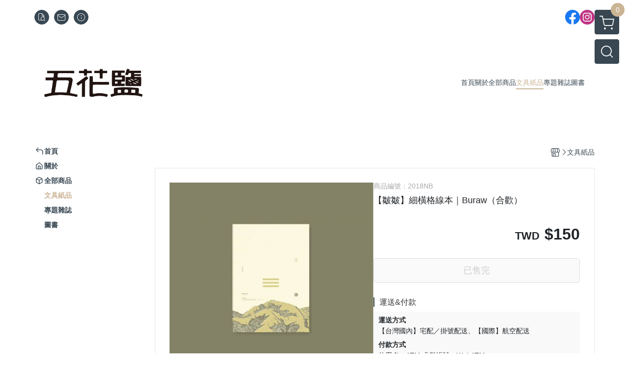

--- FILE ---
content_type: text/html; charset=utf-8
request_url: https://baconpress.waca.ec/product/detail/101141
body_size: 28646
content:
<!DOCTYPE html>
<html prefix="og: http://ogp.me/ns#"  lang="zh-TW">
    <head>
        <title>【皺皺】細橫格線本｜Buraw（合歡） - 五花鹽 BaconPress</title>
        <meta charset="utf-8">
        <meta name="viewport" content="width=device-width, initial-scale=1.0">
        
        <meta name="apple-mobile-web-app-capable" content="yes">
        <meta name="apple-touch-fullscreen" content="yes">
        <meta name="description" content="「皺皺」說的是它的封面，一種棒到令人想尖叫的紙！這種紙看起來輕透軟滑，但其實很強韌。你可以把整個封面揉得皺皺的，或哎呀潑到水，它也不會破、也不會濕。">
        <meta name="keywords" content="筆記本,手帳,防水,鋼筆,鋼筆用紙,適用鋼筆,紙,方格,方眼,方格筆記本,方眼筆記本,合歡山,Buraw,太魯閣,太魯閣族,土地是血,山林是家,傳統領域,聖山,臺灣,原住民,原住民族">
        <meta http-equiv="content-language" content="zh-TW">
                                    <link rel="alternate" href="https://baconpress.waca.ec/product/detail/101141" hreflang="zh-Hant" />
                                    <meta property="og:title" content="【皺皺】細橫格線本｜Buraw（合歡） - 五花鹽 BaconPress" />
        <meta property="og:description" content="「皺皺」說的是它的封面，一種棒到令人想尖叫的紙！這種紙看起來輕透軟滑，但其實很強韌。你可以把整個封面揉得皺皺的，或哎呀潑到水，它也不會破、也不會濕。"/>
                                    <meta property="og:image" content="https://img.cloudimg.in/uploads/shops/1891/products/c7/c72a6020350701eecdbce97136d2c407.jpg" />
                            <meta property="og:image" content="https://img.cloudimg.in/uploads/shops/1891/products/d6/d66d8e9b1d6406e8f44173c1fdee792d.jpg" />
                            <meta property="og:image" content="https://img.cloudimg.in/uploads/shops/1891/products/b1/b1f218edb25c63fc22d98725626f805b.jpg" />
                    
                    <link rel="apple-touch-icon-precomposed" sizes="144x144" href="https://img.cloudimg.in/uploads/shops/1891/stores/1f/1f4f1cd39531b2577a5e3c6889421645.png">
            <link rel="apple-touch-icon-precomposed" sizes="114x114" href="https://img.cloudimg.in/uploads/shops/1891/stores/1f/114_1f4f1cd39531b2577a5e3c6889421645.png">
            <link rel="apple-touch-icon-precomposed" sizes="72x72" href="https://img.cloudimg.in/uploads/shops/1891/stores/1f/72_1f4f1cd39531b2577a5e3c6889421645.png">
            <link rel="apple-touch-icon-precomposed" href="https://img.cloudimg.in/uploads/shops/1891/stores/1f/57_1f4f1cd39531b2577a5e3c6889421645.png">
            <link rel="shortcut icon" href="https://img.cloudimg.in/uploads/shops/1891/stores/1f/32_1f4f1cd39531b2577a5e3c6889421645.png" />
            <link rel="shortcut icon" href="https://img.cloudimg.in/uploads/shops/1891/stores/1f/32_1f4f1cd39531b2577a5e3c6889421645.png" type="image/x-icon" />
        
        <meta property="og:url" content="https://baconpress.waca.ec/product/detail/101141" />
        <meta property="og:site_name" content="五花鹽 BaconPress" />
        <meta property="og:type" content="website" />

        <!-- Begin: Global plugin css -->
        <link rel="stylesheet" href="https://ecpjimg.cloudimg.in/commons/css/commons.css?v=202601220959">
        <link rel="stylesheet" href="https://ecpjimg.cloudimg.in/frontend/css/vendor.css?v=202601220959">
        <!-- End: Global plugin css-->

        <!-- Begin: Page plugin css -->
                <!-- End: Page plugin css -->

        <!-- Begin: Global css -->
        <link rel="stylesheet" href="https://ecpjimg.cloudimg.in/frontend/css/frontend-main.css?v=202601220959">
        <link rel="stylesheet" href="https://ecpjimg.cloudimg.in/frontend/css/style.css?v=202601220959">
        <link rel="stylesheet" href="https://ecpjimg.cloudimg.in/backend/css/theme/frontend.css?v=202601220959">
        <!-- End: Global css-->

        <!-- Begin: Page css -->
                <!-- End: Page css -->


        <!-- 要修改layout時，再打開此設定 -->
        <script src="https://ecpjimg.cloudimg.in/frontend/js/vendors.js?v=202601220959"></script>
        <script src="https://ecpjimg.cloudimg.in/frontend/js/plugins.js?v=202601220959"></script>
        <script src="https://ecpjimg.cloudimg.in/frontend/js/commons.js?v=202601220959"></script>
        <script type="text/javascript">
            window.addEventListener('error', function(e) {
                let cdnUrl = 'https://ecpjimg.cloudimg.in/';
                let type = e.type;
                let tagName = e.target.tagName;
                let scriptUrl = e.target.src;
                if (tagName === 'SCRIPT' && type === 'error' && cdnUrl != '' && scriptUrl.indexOf(cdnUrl) >= 0) {
                    alert('系統忙碌，頁面將重新載入。');
                    location.reload();
                }
            }, true);
        </script>

                        <link rel="canonical" href="https://baconpress.waca.ec/product/detail/101141" />
    
        
        <script async src="https://www.googletagmanager.com/gtag/js?id=UA-65566883-1"></script>
<script async src="https://www.googletagmanager.com/gtag/js?id=G-JQJ5PJ11VF"></script>
<script>
    window.dataLayer = window.dataLayer || [];
    function gtag(){dataLayer.push(arguments)};
    gtag('js', new Date());

            gtag('config', 'UA-65566883-1');
            gtag('config', 'G-JQJ5PJ11VF');
    </script>
<script src="https://ecpjimg.cloudimg.in/frontend/js/tracking/utm.js?v=202601220959"></script>
<script>
    window.wGoogleTrace = function () {
        
                        gtag('event', 'view_item', {
                            'send_to': ['G-JQJ5PJ11VF'],
                            'currency': 'TWD',
                            'items': [{'item_id': '2018NB','item_name': '【皺皺】細橫格線本｜Buraw（合歡）','price': '150','item_list_id': '29436','item_list_name': '文具紙品','item_category': '文具紙品'}]
                        });
                        gtag('event', 'view_item', {
                            'send_to': ['UA-65566883-1'],
                            'items': [
                                {
                                    'id': '2018NB',
                                    'name': '【皺皺】細橫格線本｜Buraw（合歡）',
                                    'price': '150'
                                }
                            ]
                        });
    }();

    </script>









    
<script>
    !function(f,b,e,v,n,t,s){if(f.fbq)return;n=f.fbq=function(){n.callMethod?
    n.callMethod.apply(n,arguments):n.queue.push(arguments)};if(!f._fbq)f._fbq=n;
    n.push=n;n.loaded=!0;n.version='2.0';n.queue=[];t=b.createElement(e);t.async=!0;
    t.src=v;s=b.getElementsByTagName(e)[0];s.parentNode.insertBefore(t,s)}(window,
    document,'script','//connect.facebook.net/en_US/fbevents.js');

    window.wFbPixelTrace = function () {
                    fbq('track', 'PageView', [], {eventID: '49a2bbc0b3695c067f281e077bf6b34c6f70116ae11f2214f66bb99d364365d8'});fbq('track', 'ViewContent', {"content_ids":["2018NB","101141240758"],"content_name":"\u76ba\u76ba\u7d30\u6a6b\u683c\u7dda\u672cBuraw\u5408\u6b61","value":"150","currency":"TWD","content_type":"product","content_category":"\u6587\u5177\u7d19\u54c1"}, {eventID: '0313b8d27abba8e6be3b0c3d39495d8874ea29d0891cf88ed37a99a167d07d01'});
            };

</script>
<!-- End Facebook Pixel Code -->























        

                    </head>
                    <body class="product_area detail tw  browser">
        <main class="sidebar main_area position-relative">
            <div class="main_background" style="background-color: #ffffff;"></div>
            
                            <div>
                                                                <h2 class="category_title" content="筆記本,手帳,防水,鋼筆,鋼筆用紙,適用鋼筆,紙,方格,方眼,方格筆記本,方眼筆記本,合歡山,Buraw,太魯閣,太魯閣族,土地是血,山林是家,傳統領域,聖山,臺灣,原住民,原住民族">筆記本,手帳,防水,鋼筆,鋼筆用紙,適用鋼筆,紙,方格,方眼,方格筆記本,方眼筆記本,合歡山,Buraw,太魯閣,太魯閣族,土地是血,山林是家,傳統領域,聖山,臺灣,原住民,原住民族</h2>
                                    </div>
                        <div class="js_function_block function_block">
        <header class="function_area">
            <div class="cont">
                <div class="d-flex justify-content-between">
                    <ul class="function_list d-flex list-unstyled mb-0 flex_1">
                                                                        <li>
                            <div class="el_hotkey_area">
                                                                    <span class="position-relative">
                                        <button class="btn el_btn el_btn_hotkey el_rounded_circle d-flex align-items-center justify-content-center js_hover_effect"
                                                type="button"
                                                style="background-color: #384752;border-color:#384752;color: #ffffff;"
                                                data-style="background-color: #384752;border-color:#384752;color: #ffffff;"
                                                data-hover-style="background-color: #242E37;border-color:#242E37;color: #ffffff;"
                                                onclick="location.href='https://baconpress.waca.ec/order/query'">
                                            <i class="icon-new_ordersearch md-16"></i>
                                        </button>
                                        <div class="el_btn_tips position-absolute mb-0">
                                            <span class="el_top_triangle d-block mx-auto" style="border-bottom-color:rgba(56, 71, 82, 0.85);color: #ffffff;"></span>
                                            <h6 class="d-flex mb-0" style="background-color: rgba(56, 71, 82, 0.85);color: #ffffff;">訂單查詢</h6>
                                        </div>
                                    </span>
                                                                                                    <span class="position-relative">
                                        <button class="btn el_btn el_btn_hotkey el_rounded_circle d-flex align-items-center justify-content-center js_hover_effect"
                                                type="button"
                                                style="background-color: #384752;border-color:#384752;color: #ffffff;"
                                                data-style="background-color: #384752;border-color:#384752;color: #ffffff;"
                                                data-hover-style="background-color: #242E37;border-color:#242E37;color: #ffffff;"
                                                onclick="location.href='https://baconpress.waca.ec/contact'">
                                            <i class="icon-new_mail md-16"></i>
                                        </button>
                                        <div class="el_btn_tips position-absolute mb-0">
                                            <span class="el_top_triangle d-block mx-auto" style="border-bottom-color:rgba(56, 71, 82, 0.85);color: #ffffff;"></span>
                                            <h6 class="d-flex mb-0" style="background-color: rgba(56, 71, 82, 0.85);color: #ffffff;">聯絡我們</h6>
                                        </div>
                                    </span>
                                                                <span class="position-relative">
                                    <button class="btn el_btn el_btn_hotkey el_rounded_circle d-flex align-items-center justify-content-center js_hover_effect"
                                            type="button"
                                            style="background-color: #384752;border-color:#384752;color: #ffffff;"
                                            data-style="background-color: #384752;border-color:#384752;color: #ffffff;"
                                            data-hover-style="background-color: #242E37;border-color:#242E37;color: #ffffff;"
                                            onclick="location.href='https://baconpress.waca.ec/faq'">
                                        <i class="icon-new_info md-16"></i>
                                    </button>
                                    <div class="el_btn_tips position-absolute mb-0">
                                        <span class="el_top_triangle d-block mx-auto" style="border-bottom-color:rgba(56, 71, 82, 0.85);color: #ffffff;"></span>
                                        <h6 class="d-flex mb-0" style="background-color: rgba(56, 71, 82, 0.85);color: #ffffff;">購物說明</h6>
                                    </div>
                                </span>
                                                            </div>
                        </li>
                                            </ul>
                    <div class="el_social_area">
                        <ul class="social_list d-flex list-unstyled mb-0">
                            <li><a class="d-block" href="https://www.facebook.com/BaconPress/" target="_blank"><img class="mw-100" src="https://ecpjimg.cloudimg.in/commons/images/theme/social/img_facebook.svg?v=202601220959" width="30" height="30" alt=""></a></li>
    
    
            <li><a class="d-block" href="https://www.instagram.com/baconbaconpress/" target="_blank"><img class="mw-100" src="https://ecpjimg.cloudimg.in/commons/images/theme/social/img_instagram.svg?v=202601220959" width="30" height="30" alt=""></a></li>
    
    
    
    
    
    
                        </ul>
                    </div>
                </div>
            </div>
        </header>
    </div>
            <nav class="js_mobile_first_menu el_nav_bar first position-fixed active">
        <ul class="el_nav_items d-flex list-unstyled mb-0"
            style="background-color: rgba(56, 71, 82, 0.85);">
            <!-- 漢堡堡 -->
            <li>
                <div class="js_footer_btn js_mobile_footer_btn js_mobile_menu d-flex align-items-center justify-content-center" data-type="menu">
                    <a class="mobile_footer_item btn el_btn el_nav_btn el_btn_hamburger d-flex flex-column align-items-center el_rounded_0 border-0" href="javascript:void(0)" style="color: #fff;">
                        <i class="icon-new_menu md-20"></i>
                        <h6 class="mb-0">選單</h6>
                    </a>
                </div>
            </li>

            
            <li class="js_login" style="display: none!important;">
                                                            <div class=" js_mobile_footer_btn d-flex align-items-center justify-content-center" data-type="order">
                        <a class="mobile_footer_item btn el_btn el_nav_btn d-flex flex-column align-items-center el_rounded_0 border-0" href="https://baconpress.waca.ec/order/query" style="color: #fff;">
                        <i class="icon-new_ordersearch md-20"></i>
                        <h6 class="mb-0">查訂單</h6>
                    </a>
                    </div>
                            </li>
            <li class="js_logined" style="display: none!important;">
                <!-- 登出 -->
                <div class="js_mobile_footer_btn d-flex align-items-center justify-content-center js_member_logout">
                    <a class="mobile_footer_item btn el_btn el_nav_btn d-flex flex-column align-items-center el_rounded_0 border-0" href="javascript:void(0)" style="color: #fff;">
                        <i class="icon-new_logout md-20"></i>
                        <h6 class="mb-0">登出</h6>
                    </a>
                </div>
            </li>
            
            <li class="js_logined" style="display: none!important;">
                                    <div class=" d-flex js_mobile_footer_btn align-items-center justify-content-center" data-type="member">
                    <a class="mobile_footer_item btn el_btn el_nav_btn d-flex flex-column align-items-center el_rounded_0 border-0"
                                href="https://baconpress.waca.ec/faq" style="color: #fff;">
                                <i class="icon-new_info md-20"></i>
                                <h6 class="mb-0">說明</h6>
                         </a>
                </div>
            </li>
            <li class="js_login" style="display: none!important;">
                                    <div class="js_m_member d-flex js_mobile_footer_btn align-items-center justify-content-center" data-type="member">
                    <a class="mobile_footer_item btn el_btn el_nav_btn d-flex flex-column align-items-center el_rounded_0 border-0"
                                href="https://baconpress.waca.ec/faq" style="color: #fff;">
                                <i class="icon-new_info md-20"></i>
                                <h6 class="mb-0">說明</h6>
                         </a>
                </div>
            </li>

            
            <li>
                <div class="js_mobile_footer_btn js_footer_btn d-flex align-items-center justify-content-center" data-type="search">
                    <!-- 點擊按鈕後，.el_nav_search 加 .active -->
                    <a class="mobile_footer_item btn el_btn el_nav_btn el_nav_search d-flex flex-column align-items-center el_rounded_0 border-0"
                       href="javascript:void(0)" style="color: #fff;">
                        <i class="icon-new_search md-20"></i>
                        <h6 class="mb-0">搜尋</h6>
                    </a>
                    <div class="js_m_footer_area el_nav_info position-absolute p-10">
                        <div class="form_group mb-0">
                            <form class="form_data" action="">
                                <input id="form_search_mobile" name="keyword" class="form_input form_control" placeholder="商品搜尋" name="" type="text">
                                <span class="msg_error"><i class="icon-new_exclamation"></i></span>
                            </form>
                            <div class="help_block d-none"><i class="icon-new_exclaim_circle"></i><span>必填欄位，不得為空白。</span></div>
                        </div>
                                            </div>
                    <div class="el_nav_overlay js_mask_cover_for_nav"></div>
                </div>
            </li>
                        
                        <li class="el_nav_fn">
                <div class="js_footer_btn js_mobile_footer_btn js_mobile_cart d-flex align-items-center justify-content-center" data-type="cart">
                    <a class="js_cart_toggle mobile_footer_item btn el_btn el_nav_btn el_btn_cart d-flex flex-column align-items-center el_rounded_0 border-0" href="javascript:void(0)" style="color: #fff;">
                        <span class="d-flex justify-content-center">
                            <i class="icon-new_cart md-24"></i>
                            <small class="el_cart_num el_rounded_pill d-block" style="background-color: #CBB494;"><span class="position-relative js_cart_number">0</span></small>
                        </span>
                        <h6 class="mb-0">購物車</h6>
                    </a>
                </div>
            </li>
                    </ul>
    </nav>
    <nav class="js_mobile_second_menu el_nav_bar second">
        <ul class="el_nav_items d-flex list-unstyled mb-0">
            <!-- 漢堡堡 -->
            <li>
                <div class="d-flex align-items-center justify-content-center">
                    <button id='js_nav_toggle' class="js_mobile_menu btn el_btn el_nav_btn el_btn_hamburger d-flex flex-column align-items-center el_rounded_0 border-0" type="button" style="color: #808080;">
                        <i class="icon-new_menu md-20"></i>
                    </button>
                </div>
            </li>
            <li class="el_nav_fn d-grid">
                            <!-- 購物車按鈕 -->
                <button class="js_cart_toggle js_hover_effect btn el_btn el_nav_btn el_btn_cart position-relative mr-0  "
                        type="button"
                        style="background-color: #384752;border-color:#384752;color: #ffffff;"
                        data-style="background-color: #384752;border-color:#384752;color: #ffffff;"
                        data-hover-style="background-color: #242E37;border-color:#242E37;color: #ffffff;"
                        target-action="right-float-menu-button">
                <span class="d-flex justify-content-center">
                    <i class="icon-new_cart"
                       style="color: #ffffff;"></i>
                    <small class="el_cart_num el_rounded_pill position-absolute d-block"
                           style="background-color: #CBB494;">
                        <span class="position-relative js_cart_number">0</span>
                    </small>
                </span>
                </button>
                            <!-- 桌機版_搜尋bar -->
                <div class="el_nav_search js_nav_search position-relative">
                    <input class="btn el_btn el_nav_btn el_btn_search text-left js_hover_effect" id="form_search" type="text"
                           placeholder="商品搜尋"
                           style="background-color: #384752;border-color:#384752;color: #ffffff;"
                           data-style="background-color: #384752;border-color:#384752;color: #ffffff;"
                           data-hover-style="background-color: #242E37;border-color:#242E37;color: #ffffff;">
                    <label class="el_search_icon d-flex position-absolute mb-0" for="form_search"
                           style="">
                        <i class="icon-new_search md-24"
                           style="color: #ffffff;"></i>
                    </label>
                    <!-- 有關鍵字顯示，則加入.active -->
                                    </div>
                            </li>
        </ul>
    </nav>
    <nav class="el_nav_list el_side_bar js_menu_list" style="background-color: rgba(56, 71, 82, 1);">
        <div class="el_nav_header d-grid">
            <div class="el_company_info d-grid align-items-center">
                <img class="el_rounded_circle mw-100" src="https://img.cloudimg.in/uploads/shops/1891/stores/45/454d7b66777dd55a62a66a0d8aa6215f.png" width="60" height="60" alt="">
                <h3 class="el_company_name mb-0">五花鹽 BaconPress</h3>
            </div>
            <div class="el_social_area">
                <ul class="social_list d-flex list-unstyled mb-0">
                    <li><a class="d-block" href="https://www.facebook.com/BaconPress/" target="_blank"><img class="mw-100" src="https://ecpjimg.cloudimg.in/commons/images/theme/social/img_facebook.svg?v=202601220959" width="30" height="30" alt=""></a></li>
    
    
            <li><a class="d-block" href="https://www.instagram.com/baconbaconpress/" target="_blank"><img class="mw-100" src="https://ecpjimg.cloudimg.in/commons/images/theme/social/img_instagram.svg?v=202601220959" width="30" height="30" alt=""></a></li>
    
    
    
    
    
    
                </ul>
            </div>
        </div>
        <aside class="el_nav_aside" data-nav>
        <div class="el_nav_aside_inner js_left_hover" data-hover-style="color: #CBB494;" data-style="color: #384752;">
                                    
                                    
                                
                                                        <div class="el_nav_details el_home_list position-relative ml-0 "
                         >
                        <div class="el_nav_summary d-flex align-items-center justify-content-between js_left_menu_color "
                             style="color: #384752;">
                            <a class="el_nav_name d-flex align-items-center"
                               href="//baconpress.waca.ec">
                                <i class="icon-new_back md-16"></i>
                                <b>首頁</b>
                            </a>
                        </div>
                    </div>
                            
                                
                                                        <div class="el_nav_details el_about_list position-relative ml-0">
                        <div class="el_nav_summary d-flex align-items-center justify-content-between js_left_menu_color "
                             style="color: #384752;">
                            <a class="el_nav_name d-flex align-items-center"
                               href="https://baconpress.waca.ec/about">
                                <i class="icon-new_about md-16"></i>
                                <b>關於</b>
                            </a>
                        </div>
                    </div>
                            
                                
                                                        <div class="el_nav_details el_all_list position-relative ml-0">
                        <div class="el_nav_summary d-flex align-items-center justify-content-between js_left_menu_color "
                             style="color: #384752;">
                            <a class="el_nav_name d-flex align-items-center"
                               href="https://baconpress.waca.ec/product/all">
                                <i class="icon-new_product md-16"></i>
                                <b>全部商品</b>
                            </a>
                        </div>
                    </div>
                            
                                
                                                                                                                    <div class="el_nav_details position-relative ml-0 is-open">
                        <div class="el_nav_summary d-flex align-items-center justify-content-between js_left_menu_color is-active"
                             style="color: #CBB494;"
                            >
                            <a class="el_nav_name d-flex align-items-center"
                               href="https://baconpress.waca.ec/category/29436">
                                <b>文具紙品</b>
                            </a>
                                                    </div>
                                            </div>
                            
                                
                                                                                                                    <div class="el_nav_details position-relative ml-0 ">
                        <div class="el_nav_summary d-flex align-items-center justify-content-between js_left_menu_color "
                             style="color: #384752;"
                            >
                            <a class="el_nav_name d-flex align-items-center"
                               href="https://baconpress.waca.ec/category/29435">
                                <b>專題雜誌</b>
                            </a>
                                                    </div>
                                            </div>
                            
                                
                                                                                                                    <div class="el_nav_details position-relative ml-0 ">
                        <div class="el_nav_summary d-flex align-items-center justify-content-between js_left_menu_color "
                             style="color: #384752;"
                            >
                            <a class="el_nav_name d-flex align-items-center"
                               href="https://baconpress.waca.ec/category/29437">
                                <b>圖書</b>
                            </a>
                                                    </div>
                                            </div>
                                        
                            
                                    <div class="el_nav_details el_ordersearch_list position-relative ml-0" style="color: #384752;">
                        <div class="el_nav_summary d-flex align-items-center justify-content-between">
                            <a class="el_nav_name d-flex align-items-center" href="https://baconpress.waca.ec/order/query">
                                <i class="icon-new_ordersearch md-16"></i>
                                <b>訂單查詢</b>
                            </a>
                        </div>
                    </div>
                                                    <div class="el_nav_details el_mail_list position-relative ml-0" style="color: #384752;">
                        <div class="el_nav_summary d-flex align-items-center justify-content-between">
                            <a class="el_nav_name d-flex align-items-center" href="https://baconpress.waca.ec/contact">
                                <i class="icon-new_mail md-16"></i>
                                <b>聯絡我們</b>
                            </a>
                        </div>
                    </div>
                                <div class="el_nav_details el_info_list position-relative ml-0" style="color: #384752;">
                    <div class="el_nav_summary d-flex align-items-center justify-content-between">
                        <a class="el_nav_name d-flex align-items-center" href="https://baconpress.waca.ec/faq">
                            <i class="icon-new_info md-16"></i>
                            <b>購物說明</b>
                        </a>
                    </div>
                </div>
                
                                    </div>
    </aside>

                <div class="el_nav_copyright d-flex align-items-center justify-content-center">
            <a class="el_copyright_inner" href="https://www.waca.net/" target="_blank">
                <svg xmlns="http://www.w3.org/2000/svg" xmlns:xlink="http://www.w3.org/1999/xlink" width="154.223" height="25" viewBox="0 0 154.223 25">
                    <g>
                        <path d="M81.344,16.033,84.707.283h-3.92l-4.216,19.4A4.6,4.6,0,0,0,81.344,16.033Z" fill="#000" fill-opacity="0.4"/>
                        <path d="M72.437.283h0l2.782,13.029L77.957.283Z" fill="#000" fill-opacity="0.4"/>
                        <path d="M80.844,21.1A1.952,1.952,0,1,0,82.8,23.048,1.952,1.952,0,0,0,80.844,21.1" fill="#000" fill-opacity="0.4"/>
                        <path d="M139.572,11.114Z" fill="#000" fill-opacity="0.4"/>
                        <path d="M118.913,16.8h1.842l.911-2.019h2.8l.894,2.019h1.848l-4.149-8.909Z" fill="#000" fill-opacity="0.4"/>
                        <path d="M150.075,7.887,145.927,16.8h1.842l.911-2.019h2.8l.894,2.019h1.847Z" fill="#000" fill-opacity="0.4"/>
                        <path d="M91.637.283h-3.92L83.5,19.688a4.6,4.6,0,0,0,4.772-3.655Z" fill="#000" fill-opacity="0.4"/>
                        <path d="M111.825,13.144,109.74,7.705l-1.981,5.467L106.022,8.51h-1.743l3.353,9.014,2.13-5.472,2.162,5.477,3.36-9.019H113.53Z" fill="#000" fill-opacity="0.4"/>
                        <path d="M139.567,9.172a4.709,4.709,0,0,0-1.953-.794,4.79,4.79,0,0,0-.755-.061,4.484,4.484,0,0,0-1.667.32,4.1,4.1,0,0,0-1.958,1.578,4.293,4.293,0,0,0-.728,2.454,4.32,4.32,0,0,0,.723,2.46,4.01,4.01,0,0,0,2.8,1.793,5.561,5.561,0,0,0,.915.078,4.834,4.834,0,0,0,1.363-.194,3.87,3.87,0,0,0,1.186-.579l.093-.066V14.109q-.237.2-.454.386a4.328,4.328,0,0,1-.483.347,3.384,3.384,0,0,1-1.821.525,2.4,2.4,0,0,1-1.809-.75,2.7,2.7,0,0,1-.722-1.937,2.7,2.7,0,0,1,.739-1.974,2.572,2.572,0,0,1,1.925-.756,3.4,3.4,0,0,1,2.261.866l.354.3.1-1.87Z" fill="#000" fill-opacity="0.4"/>
                        <path d="M89.588,21.1a1.952,1.952,0,1,0,1.952,1.952A1.952,1.952,0,0,0,89.588,21.1" fill="#000" fill-opacity="0.4"/>
                        <path d="M93.454,3.663,90.035,19.688a4.6,4.6,0,0,0,4.773-3.655L97.695,2.471a.845.845,0,0,1,.726-.645l0,0h2.213L102.446.009h-4.22A4.6,4.6,0,0,0,93.454,3.663Z" fill="#000" fill-opacity="0.4"/>
                        <path d="M3.327,9.173a2.132,2.132,0,0,0-1.083.28,2.191,2.191,0,0,0-.774.73V9.307H0v8.226H1.576v-3a3.016,3.016,0,0,0,.845.673,2,2,0,0,0,.895.2,2.271,2.271,0,0,0,1.767-.828,3.394,3.394,0,0,0,.729-2.32,3.3,3.3,0,0,0-.723-2.267A2.274,2.274,0,0,0,3.327,9.173Zm.516,4.536a1.138,1.138,0,0,1-.915.44,1.216,1.216,0,0,1-.97-.479,2.294,2.294,0,0,1-.4-1.484,1.99,1.99,0,0,1,.382-1.322,1.21,1.21,0,0,1,.959-.446,1.164,1.164,0,0,1,.932.455,2.157,2.157,0,0,1,.376,1.391,2.271,2.271,0,0,1-.365,1.445" fill="#000" fill-opacity="0.4"/>
                        <path d="M10.228,9.173a3.257,3.257,0,0,0-1.585.387,2.663,2.663,0,0,0-1.1,1.122A3.228,3.228,0,0,0,7.159,12.2a3.617,3.617,0,0,0,.387,1.742,2.54,2.54,0,0,0,1.131,1.086,3.454,3.454,0,0,0,1.562.37,2.949,2.949,0,0,0,2.2-.889,3.07,3.07,0,0,0,.873-2.242,3.035,3.035,0,0,0-.865-2.219,2.975,2.975,0,0,0-2.216-.878m1.041,4.472a1.376,1.376,0,0,1-2.073,0,1.972,1.972,0,0,1-.421-1.358A1.974,1.974,0,0,1,9.2,10.929a1.376,1.376,0,0,1,2.073,0,1.965,1.965,0,0,1,.418,1.347,2,2,0,0,1-.418,1.369" fill="#000" fill-opacity="0.4"/>
                        <path d="M20.417,13.213l-.993-3.9H17.9l-1.026,3.9-1.117-3.9H14.228l1.886,5.959h1.531l1.01-3.833,1.027,3.833H21.2L23.11,9.308H21.556Z" fill="#000" fill-opacity="0.4"/>
                        <path d="M26.673,9.173a2.552,2.552,0,0,0-1.959.838,3.293,3.293,0,0,0-.774,2.32,3.41,3.41,0,0,0,.589,2.054,2.667,2.667,0,0,0,2.3,1.016,2.811,2.811,0,0,0,1.635-.452,2.577,2.577,0,0,0,.957-1.316l-1.571-.264a1.238,1.238,0,0,1-.382.651.963.963,0,0,1-.623.2,1.192,1.192,0,0,1-.908-.39,1.589,1.589,0,0,1-.382-1.091h3.95a3.888,3.888,0,0,0-.735-2.69,2.644,2.644,0,0,0-2.1-.878m-1.089,2.6a1.454,1.454,0,0,1,.331-1.021,1.138,1.138,0,0,1,1.672-.02,1.526,1.526,0,0,1,.354,1.041Z" fill="#000" fill-opacity="0.4"/>
                        <path d="M33.324,9.364a2.54,2.54,0,0,0-.677.791V9.308H31.183v5.959h1.576V13.426a9.425,9.425,0,0,1,.132-2,1.24,1.24,0,0,1,.362-.659.872.872,0,0,1,.561-.183,1.389,1.389,0,0,1,.742.258l.487-1.374a2,2,0,0,0-1.037-.3A1.24,1.24,0,0,0,33.324,9.364Z" fill="#000" fill-opacity="0.4"/>
                        <path d="M38.454,9.173a2.55,2.55,0,0,0-1.958.838,3.293,3.293,0,0,0-.774,2.32,3.41,3.41,0,0,0,.589,2.054,2.667,2.667,0,0,0,2.3,1.016,2.811,2.811,0,0,0,1.635-.452,2.577,2.577,0,0,0,.957-1.316l-1.571-.264a1.238,1.238,0,0,1-.382.651.963.963,0,0,1-.623.2,1.2,1.2,0,0,1-.909-.39,1.593,1.593,0,0,1-.381-1.091h3.95a3.888,3.888,0,0,0-.735-2.69,2.644,2.644,0,0,0-2.1-.878m-1.088,2.6a1.454,1.454,0,0,1,.331-1.021,1.138,1.138,0,0,1,1.672-.02,1.526,1.526,0,0,1,.354,1.041Z" fill="#000" fill-opacity="0.4"/>
                        <path d="M46.92,10a2.229,2.229,0,0,0-1.728-.831,2.321,2.321,0,0,0-1.8.789,3.326,3.326,0,0,0-.713,2.3,3.367,3.367,0,0,0,.732,2.309,2.27,2.27,0,0,0,1.759.827,2.215,2.215,0,0,0,1-.249,2.366,2.366,0,0,0,.861-.761v.876H48.5V7.04H46.92Zm-.376,3.689a1.159,1.159,0,0,1-.926.463,1.192,1.192,0,0,1-1.066-.617,2.731,2.731,0,0,1-.264-1.381,2.016,2.016,0,0,1,.379-1.332,1.184,1.184,0,0,1,.94-.446,1.172,1.172,0,0,1,.948.451,2.34,2.34,0,0,1,.371,1.479A2.14,2.14,0,0,1,46.544,13.692Z" fill="#000" fill-opacity="0.4"/>
                        <path d="M57.4,9.173a2.231,2.231,0,0,0-1.728.83V7.041H54.1v8.225H55.56v-.875a2.41,2.41,0,0,0,.856.754,2.173,2.173,0,0,0,1.007.256,2.269,2.269,0,0,0,1.765-.825,3.448,3.448,0,0,0,.726-2.351A3.265,3.265,0,0,0,59.2,9.961,2.325,2.325,0,0,0,57.4,9.173Zm.53,4.536a1.116,1.116,0,0,1-.889.446,1.247,1.247,0,0,1-1.089-.628,2.54,2.54,0,0,1-.292-1.369,2.028,2.028,0,0,1,.376-1.339,1.191,1.191,0,0,1,.943-.44,1.173,1.173,0,0,1,.948.452A2.325,2.325,0,0,1,58.3,12.3a2.195,2.195,0,0,1-.368,1.406" fill="#000" fill-opacity="0.4"/>
                        <path d="M64,13.538,62.573,9.307H60.9l2.267,5.976a2.242,2.242,0,0,1-.4.822.99.99,0,0,1-.814.323,3.536,3.536,0,0,1-.667-.073l.14,1.234a4.151,4.151,0,0,0,.892.095,3.1,3.1,0,0,0,.805-.095,1.9,1.9,0,0,0,.6-.266,1.757,1.757,0,0,0,.432-.447,4.206,4.206,0,0,0,.395-.8l.376-1.038,2.1-5.735H65.389Z" fill="#000" fill-opacity="0.4"/>
                    </g>
                </svg>
            </a>
        </div>
            </nav>

    
            <!-- 點擊購物車， .el_cart_list 加入 .active -->
<div class="el_cart_list el_side_bar js_cart_list"
    style="background-color: #384752;">

    <div id="cart_onload_img">
        <h5 class="el_sidebar_title position-sticky mb-0"
            style="background-color: #384752;border-bottom: 1px solid #ffffff;">
            <div class="d-flex align-items-center justify-content-between">
                我的購物車
                            </div>
        </h5>

        <div class="h-100">
            <div class="process_area d-flex flex-column align-items-center justify-content-center text-center">
                <div class="ic-Spin-cycle--classic-salmon-yellow">
                    <svg xmlns="//www.w3.org/2000/svg" xmlns:xlink="//www.w3.org/1999/xlink" version="1.1" x="0" y="0" viewBox="156 -189 512 512" enable-background="new 156 -189 512 512" xml:space="preserve">
                    <path d="M636 99h-64c-17.7 0-32-14.3-32-32s14.3-32 32-32h64c17.7 0 32 14.3 32 32S653.7 99 636 99z"/>
                        <path d="M547.8-23.5C535.2-11 515-11 502.5-23.5s-12.5-32.8 0-45.2l45.2-45.2c12.5-12.5 32.8-12.5 45.2 0s12.5 32.8 0 45.2L547.8-23.5z"/>
                        <path d="M412-61c-17.7 0-32-14.3-32-32v-64c0-17.7 14.3-32 32-32s32 14.3 32 32v64C444-75.3 429.7-61 412-61z"/>
                        <path d="M276.2-23.5L231-68.8c-12.5-12.5-12.5-32.8 0-45.2s32.8-12.5 45.2 0l45.2 45.2c12.5 12.5 12.5 32.8 0 45.2S288.8-11 276.2-23.5z"/>
                        <path d="M284 67c0 17.7-14.3 32-32 32h-64c-17.7 0-32-14.3-32-32s14.3-32 32-32h64C269.7 35 284 49.3 284 67z"/>
                        <path d="M276.2 248c-12.5 12.5-32.8 12.5-45.2 0 -12.5-12.5-12.5-32.8 0-45.2l45.2-45.2c12.5-12.5 32.8-12.5 45.2 0s12.5 32.8 0 45.2L276.2 248z"/>
                        <path d="M412 323c-17.7 0-32-14.3-32-32v-64c0-17.7 14.3-32 32-32s32 14.3 32 32v64C444 308.7 429.7 323 412 323z"/>
                        <path d="M547.8 157.5l45.2 45.2c12.5 12.5 12.5 32.8 0 45.2 -12.5 12.5-32.8 12.5-45.2 0l-45.2-45.2c-12.5-12.5-12.5-32.8 0-45.2S535.2 145 547.8 157.5z"/>
                </svg>
                </div>
                <span class="process_txt mt-15 mb-0" data-nosnippet>讀取中...請稍候</span>
            </div>
        </div>
    </div>

    <div id="cart_content">
            </div>
</div>
        
                <aside id="id_contactus_list" class="chatus_area position-fixed" role="contactus">
        <ul id="js_contactus_inner" class="contactus_inner d-grid list-unstyled mb-0">
                                                        <li class="el_msg_block">
                                                    <div class="js_is_mobile" style="display: none!important;">
                                <a href="https://baconpress.waca.ec/contact/101141"
                                   class="btn el_btn el_nav_btn el_btn_msg position-relative" type="button"
                                   style="background-color: #384752;border-color:#384752;color: #ffffff;"
                                   target-action="right-float-menu-button">
                                <span class="d-flex justify-content-center">
                                    <i class="icon-new_msg md-24" style="color: #ffffff;"></i>
                                </span>
                                </a>
                            </div>
                                            </li>
                                                                        <li class="el_gotop_block mt-0">
            <button id="js_gotop" class="btn el_btn el_nav_btn el_btn_gotop position-relative js_hover_effect"
                    type="button"
                    style="background-color: #384752;border-color:#384752;color: #ffffff;"
                    data-style="background-color: #384752;border-color:#384752;color: #ffffff;"
                    data-hover-style="background-color: #242E37;border-color:#242E37;color: #ffffff;">
                <span class="d-flex justify-content-center">
                    <i class="icon-new_gotop md-20"
                       style="color: #ffffff;"></i>
                </span>
            </button>
        </li>
    </ul>
    <!-- 點擊聯絡我們按鈕， .el_contact_box 加入 .active -->
        <form id="form_contact" class="el_contact_box position-fixed js_contactus_area" style="border-color: #333;">
                    <div class="js_msg_block" data-comment="contactmsg">
                <header class="el_contact_topbar d-flex justify-content-between p-15"
                        style="background-color: #384752;">
                    <div class="d-flex align-items-center">
                                                    <i class="icon-new_msg mr-10"></i>
                            <span>我要詢問...</span>
                                            </div>
                    <button class="js_btn_contactus btn el_btn el_btn_close bg-transparent border-0 m-0 p-0" type="button" data-status="hide">
                        <i class="icon-new_cross md-14"></i>
                    </button>
                </header>
                <div class="el_contact_inner p-20" data-comment="contactmsg">
                                            <div class="form_group">
                            <div class="d-flex flex-column">
                                <span class="el_contact_title mb-10"><b>詢問此商品</b></span>
                                <div class="el_contact_items js_contact_product_info">
                                    <div class="form_data">
                                        <input type="hidden" name="product_id" class="form_input form_control js_contact_product_id" value="">
                                        <span class="text-justify mb-0 js_contact_product_name">商品名稱</span>
                                    </div>
                                </div>
                            </div>
                        </div>
                                        <div class="form_group">
                        <div class="d-flex align-items-center">
                            <span class="el_contact_title mb-0"><b>姓名</b></span>
                            <div class="el_contact_items flex-fill">
                                <div class="form_data">
                                    <input id="js_contact_name" name="name" class="form_input form_control" placeholder="請輸入姓名" type="text">
                                    <span class="msg_error"><i class="icon-new_exclamation"></i></span>
                                </div>
                                <div class="help_block"><i class="icon-new_exclaim_circle"></i><span>必填欄位，不得為空白。</span></div>
                            </div>
                        </div>
                    </div>
                    <div class="form_group">
                        <div class="d-flex align-items-center">
                            <span class="el_contact_title mb-0"><b>電子信箱</b></span>
                            <div class="el_contact_items flex-fill">
                                <div class="form_data">
                                    <input id="js_contact_email" name="email" class="form_input form_control" placeholder="請輸入電子信箱" type="text">
                                    <span class="msg_error"><i class="icon-new_exclamation"></i></span>
                                </div>
                                <div class="help_block"><i class="icon-new_exclaim_circle"></i><span>必填欄位，不得為空白。</span></div>
                            </div>
                        </div>
                    </div>
                    <div class="form_group">
                        <div class="d-flex align-items-center">
                            <span class="el_contact_title mb-0"><b>聯絡電話</b></span>
                            <div class="el_contact_items flex-fill">
                                <div class="form_data">
                                    <input id="js_contact_phone" name="phone" class="form_input form_control" placeholder="請輸入聯絡電話(選填)" type="text">
                                    <span class="msg_error"><i class="icon-new_exclamation"></i></span>
                                </div>
                                <div class="help_block"><i class="icon-new_exclaim_circle"></i><span>聯絡電話只能為數字。</span></div>
                            </div>
                        </div>
                    </div>
                                            <div class="form_group">
                            <div class="d-flex align-items-center">
                                <span class="el_contact_title mb-0"><b>訂單編號</b></span>
                                <div class="el_contact_items flex-fill">
                                    <div class="form_data">
                                        <input name="order_no" class="form_input form_control" placeholder="請輸入訂單編號(選填)" type="text">
                                        <span class="msg_error"><i class="icon-new_exclamation"></i></span>
                                    </div>
                                </div>
                            </div>
                        </div>
                                        <div class="form_group">
                        <div class="d-flex flex-column">
                            <span class="el_contact_title mb-10"><b>詢問內容</b></span>
                            <div class="el_contact_items flex-fill">
                                <div class="form_data">
                                <textarea id="js_contact_memo" name="memo" class="form_textarea form_control" placeholder="請輸入您想對店家說的話..." name="" id="" cols="30" rows="3" required=""></textarea>
                                </div>
                                <div class="help_block"><i class="icon-new_exclaim_circle"></i><span>必填欄位，不得為空白。</span></div>
                            </div>
                        </div>
                    </div>
                    <div class="form_group js_form_group">
                        <div class="d-flex flex-column">
                            <span class="el_contact_title mb-10"><b data-nosnippet>驗證碼</b></span>
                            <div class="el_contact_items flex-fill">
                                <div class="form_data">
                                    <div class="d-flex">
                                        <div class="position-relative">
                                            <input id="js_contact_captcha_input" type="text" name="captcha" placeholder="請輸入右側算式的答案" autocomplete="off" class="form_input form_control"/>
                                            <span class="msg_error"><i class="icon-new_exclamation"></i></span>
                                        </div>
                                        <img id="js_contact_captcha_img" data-src="https://baconpress.waca.ec/captcha/contact?ZZDPsYHq" class="ml-10">
                                    </div>
                                    <div class="help_block js_contact_message"><i class="icon-new_exclaim_circle"></i><span></span></div>
                                </div>
                            </div>
                        </div>
                    </div>
                    <div class="form_group mb-0">
                        <div class="d-flex justify-content-end">
                            <button id="js_contact_submit" class="btn el_btn md solid el_rounded el_text m-0 js_hover_effect"
                                    type="button"
                                    style="background-color: #CBB494;"
                                    data-style="background-color: #CBB494;"
                                    data-hover-style="background-color: #BFA888;">
                                <i class="material-icons-outlined">check</i>
                                <span class="js_btn_text el_text_inner" contenteditable="false" style="">確定送出</span>
                            </button>
                        </div>
                    </div>
                </div>
            </div>
            </form>
    </aside>
            <div class="cont_block">
                <header class="el_hd02 el_same" role="header">
        <div class="block_area mb_cont" style="padding-top:50px;padding-bottom:50px;" >
            <span class="block_bg filter_0 position-absolute" style="background-color:rgba(255, 255, 255, 0);"></span>
            <div class="cont">
                <div class="layout_grid gutter_0 g1_01">
                    <div class="layout_row grid_1">
        <!-- g1_01 -->
        <div class="layout_cell flex_1 "
             grid_size="1">
            <div class="layout_inner">
                            
                            <div id="528915"
         class="element_inner js_component">
        <div class="el_inner">
        <div class="el_menu_block d-flex align-items-center" style="background-color: #ffffff;">
            <div class="el_menu_wrap position-relative d-flex justify-content-between align-items-center">
                <div class="el_logo_area d-flex align-items-center">
                    <a class="d-block" href="//baconpress.waca.ec">
                                                    <figure class="el_logo_image mb-0">
                                <img class="el_logo_desktop mw-100"
                                    src="https://img.cloudimg.in/uploads/shops/1891/theme/f0/f0237d2939375e5c21bd388f064320f1.png?v=202601220959"
                                    width="200" alt="">
                                <img class="el_logo_mobile mw-100"
                                    src="https://img.cloudimg.in/uploads/shops/1891/theme/bb/bbf019c850c2acd5875b2e1261d230fc.png?v=202601220959"
                                    width="0"
                                    alt="">
                            </figure>
                                            </a>
                </div>
                <div class="el_menu_area">
                    <ul class="el_menu_list d-flex flex-wrap flex-fill list-unstyled mb-0 js_header_hover ">
                
                        
                                            <li class="">
                    <a href="//baconpress.waca.ec"
                       class="d-flex xs ">
                        <span style="color: #384752;">
                            首頁
                        </span>
                    </a>
                </li>
                    
                        
                                            <li class="">
                    <a href="https://baconpress.waca.ec/about"
                       class="d-flex xs ">
                        <span style="color: #384752;">
                            關於
                        </span>
                    </a>
                </li>
                    
                        
                                            <li class="">
                    <a href="https://baconpress.waca.ec/product/all"
                       class="d-flex xs ">
                        <span style="color: #384752;">
                            全部商品
                        </span>
                    </a>
                </li>
                    
                        
                                            
                <li class="is-active">
                    <a href="https://baconpress.waca.ec/category/29436"
                   class="d-flex xs ">
                        <span style="color: #CBB494;border-bottom-color:#CBB494;">
                            文具紙品
                        </span>
                    </a>
                </li>
                    
                        
                                            
                <li class="">
                    <a href="https://baconpress.waca.ec/category/29435"
                   class="d-flex xs ">
                        <span style="color: #384752;">
                            專題雜誌
                        </span>
                    </a>
                </li>
                    
                        
                                            
                <li class="">
                    <a href="https://baconpress.waca.ec/category/29437"
                   class="d-flex xs ">
                        <span style="color: #384752;">
                            圖書
                        </span>
                    </a>
                </li>
                        </ul>
                </div>
            </div>
        </div>
    </div>
    <script>
        var headerComponentFontSelectedColor = '#CBB494';
    var headerComponentFontColor = '#384752';
    var headerComponentType = 'el_hd02';
    var headerComponentSubMenuFontSelectedColor = '';
    var headerComponentSubMenuFontColor = '';
</script>

















    </div>
                        </div>
        </div>
    </div>
                </div>
            </div>
        </div>
    </header>

                
                                <div class="inner_block">
                                            <aside class="el_nav_aside" data-nav>
        <div class="el_nav_aside_inner js_left_hover" data-hover-style="color: #CBB494;" data-style="color: #384752;">
                                    
                                    
                                
                                                        <div class="el_nav_details el_home_list position-relative ml-0 "
                         >
                        <div class="el_nav_summary d-flex align-items-center justify-content-between js_left_menu_color "
                             style="color: #384752;">
                            <a class="el_nav_name d-flex align-items-center"
                               href="//baconpress.waca.ec">
                                <i class="icon-new_back md-16"></i>
                                <b>首頁</b>
                            </a>
                        </div>
                    </div>
                            
                                
                                                        <div class="el_nav_details el_about_list position-relative ml-0">
                        <div class="el_nav_summary d-flex align-items-center justify-content-between js_left_menu_color "
                             style="color: #384752;">
                            <a class="el_nav_name d-flex align-items-center"
                               href="https://baconpress.waca.ec/about">
                                <i class="icon-new_about md-16"></i>
                                <b>關於</b>
                            </a>
                        </div>
                    </div>
                            
                                
                                                        <div class="el_nav_details el_all_list position-relative ml-0">
                        <div class="el_nav_summary d-flex align-items-center justify-content-between js_left_menu_color "
                             style="color: #384752;">
                            <a class="el_nav_name d-flex align-items-center"
                               href="https://baconpress.waca.ec/product/all">
                                <i class="icon-new_product md-16"></i>
                                <b>全部商品</b>
                            </a>
                        </div>
                    </div>
                            
                                
                                                                                                                    <div class="el_nav_details position-relative ml-0 is-open">
                        <div class="el_nav_summary d-flex align-items-center justify-content-between js_left_menu_color is-active"
                             style="color: #CBB494;"
                            >
                            <a class="el_nav_name d-flex align-items-center"
                               href="https://baconpress.waca.ec/category/29436">
                                <b>文具紙品</b>
                            </a>
                                                    </div>
                                            </div>
                            
                                
                                                                                                                    <div class="el_nav_details position-relative ml-0 ">
                        <div class="el_nav_summary d-flex align-items-center justify-content-between js_left_menu_color "
                             style="color: #384752;"
                            >
                            <a class="el_nav_name d-flex align-items-center"
                               href="https://baconpress.waca.ec/category/29435">
                                <b>專題雜誌</b>
                            </a>
                                                    </div>
                                            </div>
                            
                                
                                                                                                                    <div class="el_nav_details position-relative ml-0 ">
                        <div class="el_nav_summary d-flex align-items-center justify-content-between js_left_menu_color "
                             style="color: #384752;"
                            >
                            <a class="el_nav_name d-flex align-items-center"
                               href="https://baconpress.waca.ec/category/29437">
                                <b>圖書</b>
                            </a>
                                                    </div>
                                            </div>
                                        
                            
                                    <div class="el_nav_details el_ordersearch_list position-relative ml-0" style="color: #384752;">
                        <div class="el_nav_summary d-flex align-items-center justify-content-between">
                            <a class="el_nav_name d-flex align-items-center" href="https://baconpress.waca.ec/order/query">
                                <i class="icon-new_ordersearch md-16"></i>
                                <b>訂單查詢</b>
                            </a>
                        </div>
                    </div>
                                                    <div class="el_nav_details el_mail_list position-relative ml-0" style="color: #384752;">
                        <div class="el_nav_summary d-flex align-items-center justify-content-between">
                            <a class="el_nav_name d-flex align-items-center" href="https://baconpress.waca.ec/contact">
                                <i class="icon-new_mail md-16"></i>
                                <b>聯絡我們</b>
                            </a>
                        </div>
                    </div>
                                <div class="el_nav_details el_info_list position-relative ml-0" style="color: #384752;">
                    <div class="el_nav_summary d-flex align-items-center justify-content-between">
                        <a class="el_nav_name d-flex align-items-center" href="https://baconpress.waca.ec/faq">
                            <i class="icon-new_info md-16"></i>
                            <b>購物說明</b>
                        </a>
                    </div>
                </div>
                
                                    </div>
    </aside>
                                        <div class="cont">
                        
                                                    <div class="mobile_breadcrumb clearfix ">
                                    <div class="breadcrumb_area  ">
    <div style="color: #384752;" class="breadcrumb_home" itemprop="itemListElement" itemscope="" itemtype="http://schema.org/ListItem">
        <a href="https://baconpress.waca.ec" style="color: #333" itemprop="item">
            <span class="icon_home" itemprop="name" style="color: #384752;"><i class="icon-new_store md-18"></i></span>
            <meta itemprop="position" content="1">
        </a>
    </div>
    <ol class="list-unstyled mb-0" itemscope itemtype="http://schema.org/BreadcrumbList">
                    <li style="color: #384752;" itemprop="itemListElement" itemscope itemtype="http://schema.org/ListItem">
                <a href="https://baconpress.waca.ec/category/29436"
                   data-sequence="bread0"
                   class="align-items-center js_category_path  "
                   style="color: #384752;"  itemprop="item">
                    <span itemprop="name" class="text_overflow">文具紙品</span>
                    <meta itemprop="position" content="1" />
                </a>
            </li>
            </ol>
</div>

<div class="js_pop_breadcrumb pop_breadcrumb_wrap left" data-sequence="bread0">
    <ul class="pop_breadcrumb_area list-unstyled mb-0">
                <li class="active">
            <a class="d-flex align-items-center p-10" href="https://baconpress.waca.ec/category/29436">
                <span class="text_overflow">文具紙品</span>
            </a>
        </li>
                <li class="">
            <a class="d-flex align-items-center p-10" href="https://baconpress.waca.ec/category/29435">
                <span class="text_overflow">專題雜誌</span>
            </a>
        </li>
                <li class="">
            <a class="d-flex align-items-center p-10" href="https://baconpress.waca.ec/category/29437">
                <span class="text_overflow">圖書</span>
            </a>
        </li>
            </ul>
</div>
                            </div>
                                                <div class="product_content">
    <div class="item_area">
        <div class="product_info d-flex">
            <div class="product_image_area">
                <div class="product_gallery ">

        <div class="swiper-container js_product_images_slider">
        <div class="product_photos swiper-wrapper">
                    
                            <div class="swiper-slide" data-size="600x564" data-addstandard_order="600058" data-type="image">
                    <img class="swiper-lazy" loading="lazy"  src="https://img.cloudimg.in/uploads/shops/1891/products/c7/c72a6020350701eecdbce97136d2c407.jpg" data-small="https://img.cloudimg.in/uploads/shops/1891/products/c7/thumb_cache/75_c72a6020350701eecdbce97136d2c407.jpg" src="https://img.cloudimg.in/uploads/shops/1891/products/c7/c72a6020350701eecdbce97136d2c407.jpg" alt="【皺皺】細橫格線本｜Buraw（合歡） 筆記本,手帳,防水,鋼筆,鋼筆用紙,適用鋼筆,紙,方格,方眼,方格筆記本,方眼筆記本,合歡山,Buraw,太魯閣,太魯閣族,土地是血,山林是家,傳統領域,聖山,臺灣,原住民,原住民族">
                                    </div>
                                
                            <div class="swiper-slide" data-size="600x564" data-addstandard_order="520501" data-type="image">
                    <img class="swiper-lazy" loading="lazy"  src="https://img.cloudimg.in/uploads/shops/1891/products/d6/d66d8e9b1d6406e8f44173c1fdee792d.jpg" data-small="https://img.cloudimg.in/uploads/shops/1891/products/d6/thumb_cache/75_d66d8e9b1d6406e8f44173c1fdee792d.jpg"  alt="【皺皺】細橫格線本｜Buraw（合歡） 筆記本,手帳,防水,鋼筆,鋼筆用紙,適用鋼筆,紙,方格,方眼,方格筆記本,方眼筆記本,合歡山,Buraw,太魯閣,太魯閣族,土地是血,山林是家,傳統領域,聖山,臺灣,原住民,原住民族">
                                            <div class="swiper-lazy-preloader swiper-lazy-preloader-white"></div>
                                    </div>
                                
                            <div class="swiper-slide" data-size="600x553" data-addstandard_order="520502" data-type="image">
                    <img class="swiper-lazy" loading="lazy"  src="https://img.cloudimg.in/uploads/shops/1891/products/b1/b1f218edb25c63fc22d98725626f805b.jpg" data-small="https://img.cloudimg.in/uploads/shops/1891/products/b1/thumb_cache/75_b1f218edb25c63fc22d98725626f805b.jpg"  alt="【皺皺】細橫格線本｜Buraw（合歡） 筆記本,手帳,防水,鋼筆,鋼筆用紙,適用鋼筆,紙,方格,方眼,方格筆記本,方眼筆記本,合歡山,Buraw,太魯閣,太魯閣族,土地是血,山林是家,傳統領域,聖山,臺灣,原住民,原住民族">
                                            <div class="swiper-lazy-preloader swiper-lazy-preloader-white"></div>
                                    </div>
                            </div>
        <div class="swiper-pagination js_product_images_pagination"></div>
    </div>

        <div class="small_images_slider">
        <div class="swiper-container js_product_small_images_slider">
            <div class="product_photos swiper-wrapper">
                                                    <div class="swiper-slide">
                                        
                                            <span class="" style="background: #fff;opacity: 1;position: relative;display: block;border-radius: 0;float: left;" >
                            <div class="item_photo mw-100" style="background-image: url(https://img.cloudimg.in/uploads/shops/1891/products/c7/thumb_cache/75_c72a6020350701eecdbce97136d2c407.jpg);>"></div>
                        </span>
                                                            
                                            <span class="" style="background: #fff;opacity: 1;position: relative;display: block;border-radius: 0;float: left;" >
                            <div class="item_photo mw-100" style="background-image: url(https://img.cloudimg.in/uploads/shops/1891/products/d6/thumb_cache/75_d66d8e9b1d6406e8f44173c1fdee792d.jpg);>"></div>
                        </span>
                                                            
                                            <span class="" style="background: #fff;opacity: 1;position: relative;display: block;border-radius: 0;float: left;" >
                            <div class="item_photo mw-100" style="background-image: url(https://img.cloudimg.in/uploads/shops/1891/products/b1/thumb_cache/75_b1f218edb25c63fc22d98725626f805b.jpg);>"></div>
                        </span>
                                                            </div>
                            </div>
        </div>
            </div>
        </div>

<div class="pswp" tabindex="-1" role="dialog" aria-hidden="true">
    <div class="pswp__bg"></div>
    <div class="pswp__scroll-wrap">
        <div class="pswp__container">
            <div class="pswp__item"></div>
            <div class="pswp__item"></div>
            <div class="pswp__item"></div>
        </div>
        <div class="pswp__ui pswp__ui--hidden">
            <div class="pswp__top-bar">
                <div class="pswp__counter"></div>
                <button class="pswp__button pswp__button--close" title="Close (Esc)"></button>
                <button class="pswp__button pswp__button--fs" title="Toggle fullscreen"></button>
                <button class="pswp__button pswp__button--zoom" title="Zoom in/out"></button>
                <div class="pswp__preloader">
                    <div class="pswp__preloader__icn">
                        <div class="pswp__preloader__cut">
                            <div class="pswp__preloader__donut"></div>
                        </div>
                    </div>
                </div>
            </div>
            <div class="pswp__share-modal pswp__share-modal--hidden pswp__single-tap">
                <div class="pswp__share-tooltip"></div>
            </div>
            <button class="pswp__button pswp__button--arrow--left" title="Previous (arrow left)"></button>
            <button class="pswp__button pswp__button--arrow--right" title="Next (arrow right)"></button>
            <div class="pswp__caption">
                <div class="pswp__caption__center"></div>
            </div>
        </div>
    </div>
</div>
                <div class="product_shareinfo d-none d-md-block">
                                                                <ul class="product_share list-unstyled d-flex align-items-center mb-0">
    <li class="form_label pb-0">分享商品到</li>
    <li>
        <a class="btn_link_facebook btn_block" href="https://www.facebook.com/sharer/sharer.php?u=https%3A%2F%2Fbaconpress.waca.ec%2Fproduct%2Fdetail%2F101141&display=popup&ref=plugin&src=like" target="_new" rel="nofollow">
            <img src="https://ecpjimg.cloudimg.in/commons/images/icon_FB.svg?v=202601220959">
        </a>
    </li>
    <li>
        <a class="btn_link_twitter btn_block" href="https://twitter.com/intent/tweet?original_referer=https%3A%2F%2Fbaconpress.waca.ec%2Fproduct%2Fdetail%2F101141&ref_src=twsrc%5Etfw&related=jasoncosta&text=%E3%80%90%E7%9A%BA%E7%9A%BA%E3%80%91%E7%B4%B0%E6%A9%AB%E6%A0%BC%E7%B7%9A%E6%9C%AC%EF%BD%9CBuraw%EF%BC%88%E5%90%88%E6%AD%A1%EF%BC%89+-+%E4%BA%94%E8%8A%B1%E9%B9%BD+BaconPress&tw_p=tweetbutton&url=https%3A%2F%2Fbaconpress.waca.ec%2Fproduct%2Fdetail%2F101141" target="_new" rel="nofollow">
            <img src="https://ecpjimg.cloudimg.in/commons/images/icon_Twitter.svg?v=202601220959" alt="">
        </a>
    </li>
    <li>
        <a class="btn_link_line btn_block" href="http://line.me/R/msg/text/?%E6%8E%A8%E8%96%A6%E7%B5%A6%E6%82%A8%E3%80%8E%E3%80%90%E7%9A%BA%E7%9A%BA%E3%80%91%E7%B4%B0%E6%A9%AB%E6%A0%BC%E7%B7%9A%E6%9C%AC%EF%BD%9CBuraw%EF%BC%88%E5%90%88%E6%AD%A1%EF%BC%89-%E4%BA%94%E8%8A%B1%E9%B9%BDBaconPress%E3%80%8F%0D%0Ahttps%3A%2F%2Fbaconpress.waca.ec%2Fproduct%2Fdetail%2F101141%3FopenExternalBrowser%3D1" target="_new">
            <img src="https://ecpjimg.cloudimg.in/commons/images/icon_LINE.svg?v=202601220959">
        </a>
    </li>
            <li class="js_redeem_reference_copy_area" style="display: none;">
            <a class="btn_recommend btn_block js_redeem_reference_copy" data-clipboard-text="aaa" href="javascript:void(0);" rel="nofollow">
                <i class="icon-new_link"></i>
            </a>
        </li>
    </ul>
                                    </div>
            </div>
            <div class="product_description_area ui-mt-1@mb">
                <div class="product_description clearfix">
                    <div class="mobile_product_tags align-items-center">
    <div class="product_tags_area">
         
            <h4 class="product_num_only mb-0">商品編號：<span>2018NB</span></h4>
            </div>
    <h4 class="product_num mt-0 d-none d-md-block">商品編號：<span>2018NB</span></h4>
</div>


<span class="mobile_product_info">
            <h1 class="product_name js_product_name">【皺皺】細橫格線本｜Buraw（合歡）</h1>
            </span>

                    
                                                                        <!-- 零售商品金額顯示 -->
                            <div class="product_price">
    <!--套版注意：如果有勾選「特價限定會員結帳」且沒有登入，新增 .pt_onsale--needMember 樣式;有登入或沒有勾選「特價限定會員結帳」則移除-->
    <div class="js_frontend_price_area product_origin">
        <span class="text-right">
                        <span class="js_price txt_origin" style="display: none">
                TWD
                <span class="txt_origin__price ">
                    $<span class="js_price_span">150</span>
                </span>
                            </span>
            <h2 class="js_onsale_price txt_origin p_0">
                <b class="ui-flex ui-align-items-baseline">
                    <span class="txt_currency currency_sign mr_10">TWD</span>
                    <span class="txt_price">
                      $<span class="js_onsale_price_span">150</span>
                    </span>
                                    </b>
            </h2>
                                </span>
            </div>
</div>
                                            

                    <div class="product_tag_dec js_promotion_list" style="display:none">
                        <header class="d-md-none">
    <hgroup class="d-flex">
        <h5 class="main_title"
            style="border-left: 2px solid #384752;">
            此商品參與的優惠活動
        </h5>
    </hgroup>
</header>
<div class="product_info_sale">
                        </div>
                    </div>

                    
                    
                    
                    
                    
                    
                                            <div class="product_btn">
            <div class="js_addcart_origin d-none">
                <div class="product_btn_select form_group">
                                            <div class="btn_select_2">
                            <button class="btn el_btn btn_add_cart lg solid el_rounded el_combin m-0 js_add_cart w-100 js_hover_effect"
                                    type="button"
                                    style="background-color: #384752;border-color:#384752;color: #ffffff;"
                                    data-style="background-color: #384752;border-color:#384752;color: #ffffff;"
                                    data-hover-style="background-color: #242E37;border-color:#242E37;color: #ffffff;">
                                <i class="icon-new_cart mr-5"></i>
                                <span class="el_text_inner">加入購物車</span>
                            </button>
                        </div>
                        <div class="btn_select_2">
                            <button class="btn el_btn lg solid el_rounded el_text m-0 js_add_and_go_cart w-100 js_hover_effect"
                                    type="button"
                                    style="background-color: #CBB494;border-color:#CBB494;color: #ffffff;"
                                    data-style="background-color: #CBB494;border-color:#CBB494;color: #ffffff;"
                                    data-hover-style="background-color: #BFA888;border-color:#BFA888;color: #ffffff;">
                                <span class="el_text_inner">
                                                                            立即購買
                                                                    </span>
                            </button>
                        </div>
                                    </div>
            </div>

                                    <!-- sold out -->
            <div class="js_addcart_soldout ">
                <div class="row">
                    <div class="col-sm-12">
                                                    <button class="btn el_btn lg solid el_rounded el_text m-0 w-100" type="button" style="background-color: #fafafa; border-color: #ddd; color: #ccc;" disabled>
                                <span class="el_text_inner">已售完</span>
                            </button>
                                            </div>
                </div>
            </div>
            <!-- out of stock -->
            <div class="js_addcart_outofsoldout d-none">
                <div class="row">
                    <div class="col-sm-12">
                                            <button class="btn el_btn lg solid el_rounded el_text m-0 w-100"
                                type="button"
                                style="background-color: #fafafa; border-color: #ddd; color: #ccc;"
                                disabled>
                            <span class="el_text_inner">庫存不足</span>
                        </button>
                                        </div>
                </div>
            </div>
        </div>
    
                    
                    
                    
                    
                    
                    
                    
                    
                                            <div class="product_description" style="margin-top: 30px">
                            
                            <div class="product_tag_dec ui-mt-2@mb">
            <header>
                <hgroup class="d-flex">
                    <h5 class="main_title ui-mt-0"
                        style="border-left: 2px solid #384752;">
                                                    運送&amp;付款
                                            </h5>
                </hgroup>
            </header>
            <div class="shopping_details">
                                                            <div class="shopping_details__block">
                            <h6 class="shopping_details__title"><b>運送方式</b></h6>
                            <ul class="shopping_details__list shopping_details__list--row list-unstyled clearfix mb-0">
                                                                                                                                                        <li>【台灣國內】宅配／掛號配送</li>
                                                                                                                                                                <li>【國際】航空配送</li>
                                                                                                                                        </ul>
                        </div>
                                                                <div class="shopping_details__block">
                            <h6 class="shopping_details__title"><b>付款方式</b></h6>
                            <ul class="shopping_details__list shopping_details__list--row list-unstyled clearfix mb-0">
                                                                                                                                                        <li>信用卡</li>
                                                                                                                                                                <li>ATM 虛擬帳號</li>
                                                                                                                                                                <li>WebATM</li>
                                                                                                                                        </ul>
                        </div>
                                                </div>
        </div>
                            </div>
                    
                    
                    <div class="product_shareinfo d-md-none">
                                                                            <ul class="product_share list-unstyled d-flex align-items-center mb-0">
    <li class="form_label pb-0">分享商品到</li>
    <li>
        <a class="btn_link_facebook btn_block" href="https://www.facebook.com/sharer/sharer.php?u=https%3A%2F%2Fbaconpress.waca.ec%2Fproduct%2Fdetail%2F101141&display=popup&ref=plugin&src=like" target="_new" rel="nofollow">
            <img src="https://ecpjimg.cloudimg.in/commons/images/icon_FB.svg?v=202601220959">
        </a>
    </li>
    <li>
        <a class="btn_link_twitter btn_block" href="https://twitter.com/intent/tweet?original_referer=https%3A%2F%2Fbaconpress.waca.ec%2Fproduct%2Fdetail%2F101141&ref_src=twsrc%5Etfw&related=jasoncosta&text=%E3%80%90%E7%9A%BA%E7%9A%BA%E3%80%91%E7%B4%B0%E6%A9%AB%E6%A0%BC%E7%B7%9A%E6%9C%AC%EF%BD%9CBuraw%EF%BC%88%E5%90%88%E6%AD%A1%EF%BC%89+-+%E4%BA%94%E8%8A%B1%E9%B9%BD+BaconPress&tw_p=tweetbutton&url=https%3A%2F%2Fbaconpress.waca.ec%2Fproduct%2Fdetail%2F101141" target="_new" rel="nofollow">
            <img src="https://ecpjimg.cloudimg.in/commons/images/icon_Twitter.svg?v=202601220959" alt="">
        </a>
    </li>
    <li>
        <a class="btn_link_line btn_block" href="http://line.me/R/msg/text/?%E6%8E%A8%E8%96%A6%E7%B5%A6%E6%82%A8%E3%80%8E%E3%80%90%E7%9A%BA%E7%9A%BA%E3%80%91%E7%B4%B0%E6%A9%AB%E6%A0%BC%E7%B7%9A%E6%9C%AC%EF%BD%9CBuraw%EF%BC%88%E5%90%88%E6%AD%A1%EF%BC%89-%E4%BA%94%E8%8A%B1%E9%B9%BDBaconPress%E3%80%8F%0D%0Ahttps%3A%2F%2Fbaconpress.waca.ec%2Fproduct%2Fdetail%2F101141%3FopenExternalBrowser%3D1" target="_new">
            <img src="https://ecpjimg.cloudimg.in/commons/images/icon_LINE.svg?v=202601220959">
        </a>
    </li>
            <li class="js_redeem_reference_copy_area" style="display: none;">
            <a class="btn_recommend btn_block js_redeem_reference_copy" data-clipboard-text="aaa" href="javascript:void(0);" rel="nofollow">
                <i class="icon-new_link"></i>
            </a>
        </li>
    </ul>
                                            </div>
                </div>
            </div>
        </div>
    </div>

    
    
                    <article class="product_details item_area">
    <header class="title_area">
        <hgroup class="title_content">
            <h4 class="main_title mb-0">商品詳情</h4>
        </hgroup>
        <hr class="main_hr">
    </header>
    <section class="product_feature inner_layout">
        <p><span style="font-size: 12pt;"><strong><span style="color: #333333; font-family: 'Helvetica Neue', Arial, Helvetica, sans-serif;">【皺皺】細橫格線本｜Buraw（合歡）</span></strong></span></p> <p><br style="color: #333333; font-family: 'Helvetica Neue', Arial, Helvetica, sans-serif;" /><span style="color: #333333; font-family: 'Helvetica Neue', Arial, Helvetica, sans-serif;">　</span><br style="color: #333333; font-family: 'Helvetica Neue', Arial, Helvetica, sans-serif;" /><span style="color: #333333; font-family: 'Helvetica Neue', Arial, Helvetica, sans-serif;">日本時代最大規模、長時間的軍事行動，直指太魯閣族領域而來。</span><br style="color: #333333; font-family: 'Helvetica Neue', Arial, Helvetica, sans-serif;" /><span style="color: #333333; font-family: 'Helvetica Neue', Arial, Helvetica, sans-serif;">　</span><br style="color: #333333; font-family: 'Helvetica Neue', Arial, Helvetica, sans-serif;" /><span style="color: #333333; font-family: 'Helvetica Neue', Arial, Helvetica, sans-serif;">從1896年開始十幾年間，總督府製造各種大小戰爭。用兵路線蔓延合歡、奇萊山區。在一連串太魯閣戰役中，族人面對迎頭而來十倍以上的兵力與人力，奮戰至1914年終被高漲的殖民野心給淹沒。</span><br style="color: #333333; font-family: 'Helvetica Neue', Arial, Helvetica, sans-serif;" /><span style="color: #333333; font-family: 'Helvetica Neue', Arial, Helvetica, sans-serif;">　</span><br style="color: #333333; font-family: 'Helvetica Neue', Arial, Helvetica, sans-serif;" /><span style="color: #333333; font-family: 'Helvetica Neue', Arial, Helvetica, sans-serif;">比起臺灣其他地區的50年日本時代，太魯閣族只被統治34年。</span><br style="color: #333333; font-family: 'Helvetica Neue', Arial, Helvetica, sans-serif;" /><span style="color: #333333; font-family: 'Helvetica Neue', Arial, Helvetica, sans-serif;">　</span><br style="color: #333333; font-family: 'Helvetica Neue', Arial, Helvetica, sans-serif;" /><span style="color: #333333; font-family: 'Helvetica Neue', Arial, Helvetica, sans-serif;">「Dxgal o dara， rnaaw o sapah。」他們說，意思是土地是血，山林是家。</span><br style="color: #333333; font-family: 'Helvetica Neue', Arial, Helvetica, sans-serif;" /><span style="color: #333333; font-family: 'Helvetica Neue', Arial, Helvetica, sans-serif;">　</span><br style="color: #333333; font-family: 'Helvetica Neue', Arial, Helvetica, sans-serif;" /><span style="color: #333333; font-family: 'Helvetica Neue', Arial, Helvetica, sans-serif;">--</span><br /><span style="color: #333333; font-family: 'Helvetica Neue', Arial, Helvetica, sans-serif;">　</span><br style="color: #333333; font-family: 'Helvetica Neue', Arial, Helvetica, sans-serif;" /><span style="color: #333333; font-family: 'Helvetica Neue', Arial, Helvetica, sans-serif;">「皺皺」說的是它的封面，一種棒到令人想尖叫的紙！這種紙看起來輕透軟滑，但其實很強韌。你可以把整個封面揉得皺皺的，或哎呀潑到水，它也不會破、也不會濕。</span><br style="color: #333333; font-family: 'Helvetica Neue', Arial, Helvetica, sans-serif;" /><span style="color: #333333; font-family: 'Helvetica Neue', Arial, Helvetica, sans-serif;">　</span><br style="color: #333333; font-family: 'Helvetica Neue', Arial, Helvetica, sans-serif;" /><span style="color: #333333; font-family: 'Helvetica Neue', Arial, Helvetica, sans-serif;">就像是山一樣。</span><br style="color: #333333; font-family: 'Helvetica Neue', Arial, Helvetica, sans-serif;" /><span style="color: #333333; font-family: 'Helvetica Neue', Arial, Helvetica, sans-serif;">　</span><br style="color: #333333; font-family: 'Helvetica Neue', Arial, Helvetica, sans-serif;" /><span style="color: #333333; font-family: 'Helvetica Neue', Arial, Helvetica, sans-serif;">它們穩穩的固著這座島，下面有板塊擠來擠去，上面有風雨沖刷、又有人們吵鬧拉扯。但它們始終、始終這樣輕輕的扛著我們的生活，偶爾皺一下眉頭，然後繼續陪我們一代一代人出生、長大。</span><br style="color: #333333; font-family: 'Helvetica Neue', Arial, Helvetica, sans-serif;" /><span style="color: #333333; font-family: 'Helvetica Neue', Arial, Helvetica, sans-serif;">　</span><br style="color: #333333; font-family: 'Helvetica Neue', Arial, Helvetica, sans-serif;" /><span style="color: #333333; font-family: 'Helvetica Neue', Arial, Helvetica, sans-serif;">這次的「皺皺」筆記本封面就是這種個性。它很謙虛柔軟，沒有鮮明色彩、也沒有什麼非堅持不可的硬角，看起來甚至比內頁紙還要脆弱。不過當遇到潑水、揉皺、甚至輕微撕拉等一般紙張無法抵抗的外力時，它都可以發揮它內在堅韌的強大隱形力量，不破損、不吸濕。</span><br style="color: #333333; font-family: 'Helvetica Neue', Arial, Helvetica, sans-serif;" /><span style="color: #333333; font-family: 'Helvetica Neue', Arial, Helvetica, sans-serif;">　</span><br style="color: #333333; font-family: 'Helvetica Neue', Arial, Helvetica, sans-serif;" /><span style="color: #333333; font-family: 'Helvetica Neue', Arial, Helvetica, sans-serif;">請放心用你的手把它揉皺。大家揉出來的紋路都會不一樣，揉皺了的皺皺筆記本將會在你手上成就它的獨一無二。</span><br style="color: #333333; font-family: 'Helvetica Neue', Arial, Helvetica, sans-serif;" /><span style="color: #333333; font-family: 'Helvetica Neue', Arial, Helvetica, sans-serif;">　</span><br style="color: #333333; font-family: 'Helvetica Neue', Arial, Helvetica, sans-serif;" /><span style="color: #333333; font-family: 'Helvetica Neue', Arial, Helvetica, sans-serif;">就跟山們一樣，有種皺皺的漂亮。最柔軟、最堅強。</span><br style="color: #333333; font-family: 'Helvetica Neue', Arial, Helvetica, sans-serif;" /><span style="color: #333333; font-family: 'Helvetica Neue', Arial, Helvetica, sans-serif;">　</span><br style="color: #333333; font-family: 'Helvetica Neue', Arial, Helvetica, sans-serif;" /><span style="color: #333333; font-family: 'Helvetica Neue', Arial, Helvetica, sans-serif;">--</span><br style="color: #333333; font-family: 'Helvetica Neue', Arial, Helvetica, sans-serif;" /><span style="color: #333333; font-family: 'Helvetica Neue', Arial, Helvetica, sans-serif;">　</span><br style="color: #333333; font-family: 'Helvetica Neue', Arial, Helvetica, sans-serif;" /><span style="color: #333333; font-family: 'Helvetica Neue', Arial, Helvetica, sans-serif;">［關於內頁紙］</span><br style="color: #333333; font-family: 'Helvetica Neue', Arial, Helvetica, sans-serif;" /><span style="color: #333333; font-family: 'Helvetica Neue', Arial, Helvetica, sans-serif;">　</span><br style="color: #333333; font-family: 'Helvetica Neue', Arial, Helvetica, sans-serif;" /><span style="color: #333333; font-family: 'Helvetica Neue', Arial, Helvetica, sans-serif;">好消息是我們又找到了新的內頁紙！</span><br style="color: #333333; font-family: 'Helvetica Neue', Arial, Helvetica, sans-serif;" /><span style="color: #333333; font-family: 'Helvetica Neue', Arial, Helvetica, sans-serif;">　</span><br style="color: #333333; font-family: 'Helvetica Neue', Arial, Helvetica, sans-serif;" /><span style="color: #333333; font-family: 'Helvetica Neue', Arial, Helvetica, sans-serif;">前兩年的日月手帳，為了讓紙可以扛得住鋼筆的大出水量，在挑選內頁用紙時也默默偏向較厚實的紙，卻不可避免的犧牲了隨身手帳該有的輕薄。為什麼義大利或日本的筆記本，都可以有那種又輕薄又不會暈透染的紙品呢呢呢？</span><br style="color: #333333; font-family: 'Helvetica Neue', Arial, Helvetica, sans-serif;" /><span style="color: #333333; font-family: 'Helvetica Neue', Arial, Helvetica, sans-serif;">　</span><br style="color: #333333; font-family: 'Helvetica Neue', Arial, Helvetica, sans-serif;" /><span style="color: #333333; font-family: 'Helvetica Neue', Arial, Helvetica, sans-serif;">「直接買進口紙來用的話不就等於投降了嘛！」每天一直一直在想辦法，因為全程臺灣製的本本是我們一直以來的堅持。這年，我們還是一樣的進入了找紙地獄迴圈，花了一堆私房錢買了一堆樣品、這個沒量那個做不到另個要進口、東拜託西拜託。</span><br style="color: #333333; font-family: 'Helvetica Neue', Arial, Helvetica, sans-serif;" /><span style="color: #333333; font-family: 'Helvetica Neue', Arial, Helvetica, sans-serif;">　</span><br style="color: #333333; font-family: 'Helvetica Neue', Arial, Helvetica, sans-serif;" /><span style="color: #333333; font-family: 'Helvetica Neue', Arial, Helvetica, sans-serif;">終於啊終於啊，我們找它到了！雖然晚了些，謝謝你們還願意等　：）</span><br style="color: #333333; font-family: 'Helvetica Neue', Arial, Helvetica, sans-serif;" /><span style="color: #333333; font-family: 'Helvetica Neue', Arial, Helvetica, sans-serif;">　</span><br style="color: #333333; font-family: 'Helvetica Neue', Arial, Helvetica, sans-serif;" /><span style="color: #333333; font-family: 'Helvetica Neue', Arial, Helvetica, sans-serif;">新登場的五花鹽好好寫內頁，80磅的輕薄，一樣好寫不暈染。</span><br style="color: #333333; font-family: 'Helvetica Neue', Arial, Helvetica, sans-serif;" /><span style="color: #333333; font-family: 'Helvetica Neue', Arial, Helvetica, sans-serif;">　</span><br style="color: #333333; font-family: 'Helvetica Neue', Arial, Helvetica, sans-serif;" /><span style="color: #333333; font-family: 'Helvetica Neue', Arial, Helvetica, sans-serif;">在正式把它用在今年的重頭戲2018年版《日月》手帳之前，我們先在「皺皺」筆記本讓它登場。想先試試看嗎？</span><br style="color: #333333; font-family: 'Helvetica Neue', Arial, Helvetica, sans-serif;" /><span style="color: #333333; font-family: 'Helvetica Neue', Arial, Helvetica, sans-serif;">　</span><br style="color: #333333; font-family: 'Helvetica Neue', Arial, Helvetica, sans-serif;" /><span style="color: #333333; font-family: 'Helvetica Neue', Arial, Helvetica, sans-serif;">--</span><br style="color: #333333; font-family: 'Helvetica Neue', Arial, Helvetica, sans-serif;" /><span style="color: #333333; font-family: 'Helvetica Neue', Arial, Helvetica, sans-serif;">　</span><br style="color: #333333; font-family: 'Helvetica Neue', Arial, Helvetica, sans-serif;" /><span style="color: #333333; font-family: 'Helvetica Neue', Arial, Helvetica, sans-serif;">【皺皺】筆記本，還給山們原本的名字。</span><br style="color: #333333; font-family: 'Helvetica Neue', Arial, Helvetica, sans-serif;" /><span style="color: #333333; font-family: 'Helvetica Neue', Arial, Helvetica, sans-serif;">　</span><br style="color: #333333; font-family: 'Helvetica Neue', Arial, Helvetica, sans-serif;" /><span style="color: #333333; font-family: 'Helvetica Neue', Arial, Helvetica, sans-serif;">。全五款：</span><br style="color: #333333; font-family: 'Helvetica Neue', Arial, Helvetica, sans-serif;" /><span style="color: #333333; font-family: 'Helvetica Neue', Arial, Helvetica, sans-serif;">　．方眼格線｜Tongku Saveq（玉山）</span><br style="color: #333333; font-family: 'Helvetica Neue', Arial, Helvetica, sans-serif;" /><span style="color: #333333; font-family: 'Helvetica Neue', Arial, Helvetica, sans-serif;">　．六角格線｜B'bu Hagay（雪山）</span><br style="color: #333333; font-family: 'Helvetica Neue', Arial, Helvetica, sans-serif;" /><span style="color: #333333; font-family: 'Helvetica Neue', Arial, Helvetica, sans-serif;">　．三角格線｜Klbiyun（奇萊）</span><br style="color: #333333; font-family: 'Helvetica Neue', Arial, Helvetica, sans-serif;" /><span style="color: #333333; font-family: 'Helvetica Neue', Arial, Helvetica, sans-serif;">　．細橫格線｜Buraw（合歡）</span><br style="color: #333333; font-family: 'Helvetica Neue', Arial, Helvetica, sans-serif;" /><span style="color: #333333; font-family: 'Helvetica Neue', Arial, Helvetica, sans-serif;">　．空白無格線｜封面全白，揉皺更美</span><br style="color: #333333; font-family: 'Helvetica Neue', Arial, Helvetica, sans-serif;" /><span style="color: #333333; font-family: 'Helvetica Neue', Arial, Helvetica, sans-serif;">　</span><br style="color: #333333; font-family: 'Helvetica Neue', Arial, Helvetica, sans-serif;" /><span style="color: #333333; font-family: 'Helvetica Neue', Arial, Helvetica, sans-serif;">。尺寸｜17.6*12.5cm</span><br style="color: #333333; font-family: 'Helvetica Neue', Arial, Helvetica, sans-serif;" /><span style="color: #333333; font-family: 'Helvetica Neue', Arial, Helvetica, sans-serif;">。頁數｜不含封面，實實在在64頁</span><br style="color: #333333; font-family: 'Helvetica Neue', Arial, Helvetica, sans-serif;" /><span style="color: #333333; font-family: 'Helvetica Neue', Arial, Helvetica, sans-serif;">。內頁｜80磅，適用鋼筆，不毛邊、不暈染、不滲墨。</span><br style="color: #333333; font-family: 'Helvetica Neue', Arial, Helvetica, sans-serif;" /><span style="color: #333333; font-family: 'Helvetica Neue', Arial, Helvetica, sans-serif;">。封面｜防一般潑水，不小心弄濕快快擦掉就不會濕透！</span><br style="color: #333333; font-family: 'Helvetica Neue', Arial, Helvetica, sans-serif;" /><span style="color: #333333; font-family: 'Helvetica Neue', Arial, Helvetica, sans-serif;">。封面｜紙緣防撕，可承受一般使用下輕微撕拉</span><br style="color: #333333; font-family: 'Helvetica Neue', Arial, Helvetica, sans-serif;" /><span style="color: #333333; font-family: 'Helvetica Neue', Arial, Helvetica, sans-serif;">　</span><br style="color: #333333; font-family: 'Helvetica Neue', Arial, Helvetica, sans-serif;" /><span style="color: #333333; font-family: 'Helvetica Neue', Arial, Helvetica, sans-serif;">。防水防撕，不防手賤</span><br style="color: #333333; font-family: 'Helvetica Neue', Arial, Helvetica, sans-serif;" /><span style="color: #333333; font-family: 'Helvetica Neue', Arial, Helvetica, sans-serif;">。再強調一次它真的不防手賤！</span><br style="color: #333333; font-family: 'Helvetica Neue', Arial, Helvetica, sans-serif;" /><span style="color: #333333; font-family: 'Helvetica Neue', Arial, Helvetica, sans-serif;">　</span><br style="color: #333333; font-family: 'Helvetica Neue', Arial, Helvetica, sans-serif;" /><span style="color: #333333; font-family: 'Helvetica Neue', Arial, Helvetica, sans-serif;">雖然皺皺比別人強壯，正常使用情況下不易撕裂、一般潑水也可以輕鬆擦拭。但是！如果把它長時間泡在水裡、或是用力拉扯、或撕它脆弱的車縫線處、或鑽孔打洞、或是動刀動槍的話，它畢竟是紙，絕對、保證、一定破給你看。</span><br style="color: #333333; font-family: 'Helvetica Neue', Arial, Helvetica, sans-serif;" /><span style="color: #333333; font-family: 'Helvetica Neue', Arial, Helvetica, sans-serif;">　</span><br style="color: #333333; font-family: 'Helvetica Neue', Arial, Helvetica, sans-serif;" /><span style="color: #333333; font-family: 'Helvetica Neue', Arial, Helvetica, sans-serif;">就跟山一樣，大家正常生活住那麼久都沒事，徐旭東用炸的就魚池了。</span></p>
    </section>
                </article>                                    <div class="js_btn_mobile btn_mobile_gopay d-md-none">
                                            <button class="btn el_btn lg solid el_rounded_0 el_text m-0 w-100" type="button" style="background-color: #fafafa; border-color: #ddd; color: #ccc;" disabled>
                    <span class="el_text_inner">已售完</span>
                </button>
                        </div>
            </div>


<div class="w-modal w-modal--sm js_soldout_notify_modal" role="dialog">
    <div class="w-modal__dialog modal-dialog"> 
        <div class="w-modal__header">
            <h4 class="ui-mt-0 ui-mb-1_5" style="font-size: 18px">名額釋出通知</h4>
        </div>
        <div class="w-modal__body">
            <div class="w-modal__content">
                <div class="ui-text-ellipsis-2 ui-fs-0_875 ui-font-medium">【皺皺】細橫格線本｜Buraw（合歡）</div>
                <div class="ui-flex ui-justify-content-between ui-align-items-center ui-mt-1 ui-p-1" style="background-color: #F5F5F5">
                    <span class="ui-fs-1 js_modal_reservation_time">2024/07/01 (一) 19:00</span>
                    <span class="ui-fs-0_875" style="color: #CB3747">目前已額滿</span>
                </div>
                <div class="ui-flex ui-flex-column ui-gap-0_5 ui-mt-1_5">
                    <div class="ui-flex ui-justify-content-between ui-fs-0_875" style="color: #808080">
                        <label class="ui-mb-0">通知寄送 Email</label>
                    </div>
                    <input class="js_reservation_email" type="text" placeholder="ex: waca@example.com" style="padding: 6px 8px;">
                    <div class="help_block ui-mt-0 js_email_error"><i class="icon-new_exclaim_circle"></i><span>必填欄位，不得為空白。</span></div>
                    <div class="w-tip"><span>僅用於名額釋出通知，不保留名額。</span></div>
                </div>
            </div>
        </div>
        <div class="w-modal__footer">
            <div class="ui-w-100 ui-flex ui-gap-1" style="height: 40px;">
                <button 
                    class="btn el_btn lg solid el_rounded el_text ui-flex-1 ui-m-0 ui-w-100 js_hover_effect js_reservable_soldout_submit"
                    type="button" 
                    style="background-color: #CBB494;border-color:#CBB494;color: #ffffff;"
                    data-product-id=101141
                    data-style="background-color: #CBB494;border-color:#CBB494;color: #ffffff;"
                    data-hover-style="background-color: #BFA888;border-color:#BFA888;color: #ffffff;">
                    <span class="el_text_inner ui-whitespace-nowrap">登記通知</span>
                </button>
                <button 
                    class="btn el_btn lg solid el_rounded el_text ui-flex-1 ui-m-0 ui-w-100 js_close_soldout_notify_modal js_hover_effect"
                    type="button"
                    style="background-color: #808080;border-color:#808080;color: #ffffff;"
                    data-style="background-color: #808080;border-color:#808080;color: #ffffff;"
                    data-hover-style="background-color: #989898;border-color:#989898;color: #ffffff;">
                    <span class="el_text_inner">關閉</span>
                </button>
            </div>
        </div>
    </div>
</div>

                    </div>
                </div>
            </div>
            <footer class="el_ft01 el_same" role="footer">
            <div class="block_area">
                <span class="block_bg filter_0 position-absolute" style="background-color:rgba(56, 71, 82, 0.95);"></span>
                <div class="cont_full">
                    <div class="layout_grid gutter_0 g1_01">
                        <div class="layout_row grid_1">
        <!-- g1_01 -->
        <div class="layout_cell flex_1 "
             grid_size="1">
            <div class="layout_inner">
                            
                            <div id="528917"
         class="element_inner js_component">
        <div class="el_inner js_footer">
        <div class="el_ft_desktop">
                                        <div class="el_footer_top">
                    <div class="cont">
                        <div class="el_top_block d-flex align-items-center">
                                                            <div class="el_link_area">
                                    <div class="el_link_inner d-flex is_title">
                    <div class="el_link_items d-grid mb-0">
        <input id="el_ft_link_pc1" class="el_link_ipt d-none" type="checkbox">
        <label for="el_ft_link_pc1" class="el_link_lab el_link_title mb-0"
               style="color: #ffffff;">
            <a href="https://baconpress.waca.ec/about"
               style="color: #ffffff;">
                關於
            </a>
        </label>
        <ul class="el_link_list justify-content-center list-unstyled mb-0">
            <li>
        <a href="https://baconpress.waca.ec/contact" style="color: #ffffff;">聯絡我們</a>
    </li>
            </ul>
    </div>

                    <div class="el_link_items d-grid mb-0">
        <input id="el_ft_link_pc2" class="el_link_ipt d-none" type="checkbox">
        <label for="el_ft_link_pc2" class="el_link_lab el_link_title mb-0"
               style="color: #ffffff;">
            <a href="https://baconpress.waca.ec/product/all"
               style="color: #ffffff;">
                全部商品
            </a>
        </label>
        <ul class="el_link_list justify-content-center list-unstyled mb-0">
            <li>
        <a href="https://baconpress.waca.ec/order/query" style="color: #ffffff;">訂單查詢</a>
    </li>
        <li>
        <a href="https://baconpress.waca.ec/faq#order" style="color: #ffffff;">訂單相關說明</a>
    </li>
            </ul>
    </div>

                    <div class="el_link_items d-grid mb-0">
        <input id="el_ft_link_pc3" class="el_link_ipt d-none" type="checkbox">
        <label for="el_ft_link_pc3" class="el_link_lab el_link_title mb-0"
               style="color: #ffffff;">
            <a href="https://baconpress.waca.ec/faq#payment"
               style="color: #ffffff;">
                付款方式說明
            </a>
        </label>
        <ul class="el_link_list justify-content-center list-unstyled mb-0">
            <li>
        <a href="https://baconpress.waca.ec/faq#shipping" style="color: #ffffff;">寄送方式說明</a>
    </li>
        <li>
        <a href="https://baconpress.waca.ec/faq#service" style="color: #ffffff;">售後服務說明</a>
    </li>
            </ul>
    </div>

                    <div class="el_link_items d-grid mb-0">
        <input id="el_ft_link_pc4" class="el_link_ipt d-none" type="checkbox">
        <label for="el_ft_link_pc4" class="el_link_lab el_link_title mb-0"
               style="color: #ffffff;">
            <a href="https://baconpress.waca.ec/faq#policy"
               style="color: #ffffff;">
                隱私權條款
            </a>
        </label>
        <ul class="el_link_list justify-content-center list-unstyled mb-0">
                    </ul>
    </div>

            </div>
                                </div>
                                                                                        <div class="el_media d-grid ml-auto">
                                                                                                                <div class="el_media_body d-grid">
                                                                                                                                        <div class="el_contact_area">
                                                    <ul class="contact_inner d-grid list-unstyled mb-0">
        <li>
                        <article class="el_text">
        <h6 class="mb-0" style="color: #ffffff; font-size: 14px; text-align: center;">五花鹽有限公司｜54676135</h6>
    </article>
        </li>
    </ul>
                                                </div>
                                                                                    </div>
                                                                    </div>
                                                    </div>
                    </div>
                </div>
            
                            <div class="el_footer_bottom">
                    <div class="cont">
                        <div class="el_bottom_block d-flex align-items-center">
                                                            <div class="el_social_area">
                                    <ul class="social_list d-flex list-unstyled mb-0">
    <li><a class="d-block" href="https://www.facebook.com/BaconPress/" target="_blank"><img class="mw-100" src="https://ecpjimg.cloudimg.in/commons/images/theme/social/img_facebook.svg?v=202601220959" width="30" height="30" alt=""></a></li>
    
    
            <li><a class="d-block" href="https://www.instagram.com/baconbaconpress/" target="_blank"><img class="mw-100" src="https://ecpjimg.cloudimg.in/commons/images/theme/social/img_instagram.svg?v=202601220959" width="30" height="30" alt=""></a></li>
    
    
    
    
    
    
</ul>                                </div>
                                                                                                                                                                                <div class="el_copyright_area ml-auto">
                                    <div class="ed_copyright_waca">
            <a class="copyright_inner d-flex align-items-center" href="https://www.waca.net/">
                <svg xmlns="http://www.w3.org/2000/svg" xmlns:xlink="http://www.w3.org/1999/xlink" width="154.223" height="25" viewBox="0 0 154.223 25">
                    <g>
                        <path d="M81.344,16.033,84.707.283h-3.92l-4.216,19.4A4.6,4.6,0,0,0,81.344,16.033Z" fill="#000" fill-opacity="0.4"/>
                        <path d="M72.437.283h0l2.782,13.029L77.957.283Z" fill="#000" fill-opacity="0.4"/>
                        <path d="M80.844,21.1A1.952,1.952,0,1,0,82.8,23.048,1.952,1.952,0,0,0,80.844,21.1" fill="#000" fill-opacity="0.4"/>
                        <path d="M139.572,11.114Z" fill="#000" fill-opacity="0.4"/>
                        <path d="M118.913,16.8h1.842l.911-2.019h2.8l.894,2.019h1.848l-4.149-8.909Z" fill="#000" fill-opacity="0.4"/>
                        <path d="M150.075,7.887,145.927,16.8h1.842l.911-2.019h2.8l.894,2.019h1.847Z" fill="#000" fill-opacity="0.4"/>
                        <path d="M91.637.283h-3.92L83.5,19.688a4.6,4.6,0,0,0,4.772-3.655Z" fill="#000" fill-opacity="0.4"/>
                        <path d="M111.825,13.144,109.74,7.705l-1.981,5.467L106.022,8.51h-1.743l3.353,9.014,2.13-5.472,2.162,5.477,3.36-9.019H113.53Z" fill="#000" fill-opacity="0.4"/>
                        <path d="M139.567,9.172a4.709,4.709,0,0,0-1.953-.794,4.79,4.79,0,0,0-.755-.061,4.484,4.484,0,0,0-1.667.32,4.1,4.1,0,0,0-1.958,1.578,4.293,4.293,0,0,0-.728,2.454,4.32,4.32,0,0,0,.723,2.46,4.01,4.01,0,0,0,2.8,1.793,5.561,5.561,0,0,0,.915.078,4.834,4.834,0,0,0,1.363-.194,3.87,3.87,0,0,0,1.186-.579l.093-.066V14.109q-.237.2-.454.386a4.328,4.328,0,0,1-.483.347,3.384,3.384,0,0,1-1.821.525,2.4,2.4,0,0,1-1.809-.75,2.7,2.7,0,0,1-.722-1.937,2.7,2.7,0,0,1,.739-1.974,2.572,2.572,0,0,1,1.925-.756,3.4,3.4,0,0,1,2.261.866l.354.3.1-1.87Z" fill="#000" fill-opacity="0.4"/>
                        <path d="M89.588,21.1a1.952,1.952,0,1,0,1.952,1.952A1.952,1.952,0,0,0,89.588,21.1" fill="#000" fill-opacity="0.4"/>
                        <path d="M93.454,3.663,90.035,19.688a4.6,4.6,0,0,0,4.773-3.655L97.695,2.471a.845.845,0,0,1,.726-.645l0,0h2.213L102.446.009h-4.22A4.6,4.6,0,0,0,93.454,3.663Z" fill="#000" fill-opacity="0.4"/>
                        <path d="M3.327,9.173a2.132,2.132,0,0,0-1.083.28,2.191,2.191,0,0,0-.774.73V9.307H0v8.226H1.576v-3a3.016,3.016,0,0,0,.845.673,2,2,0,0,0,.895.2,2.271,2.271,0,0,0,1.767-.828,3.394,3.394,0,0,0,.729-2.32,3.3,3.3,0,0,0-.723-2.267A2.274,2.274,0,0,0,3.327,9.173Zm.516,4.536a1.138,1.138,0,0,1-.915.44,1.216,1.216,0,0,1-.97-.479,2.294,2.294,0,0,1-.4-1.484,1.99,1.99,0,0,1,.382-1.322,1.21,1.21,0,0,1,.959-.446,1.164,1.164,0,0,1,.932.455,2.157,2.157,0,0,1,.376,1.391,2.271,2.271,0,0,1-.365,1.445" fill="#000" fill-opacity="0.4"/>
                        <path d="M10.228,9.173a3.257,3.257,0,0,0-1.585.387,2.663,2.663,0,0,0-1.1,1.122A3.228,3.228,0,0,0,7.159,12.2a3.617,3.617,0,0,0,.387,1.742,2.54,2.54,0,0,0,1.131,1.086,3.454,3.454,0,0,0,1.562.37,2.949,2.949,0,0,0,2.2-.889,3.07,3.07,0,0,0,.873-2.242,3.035,3.035,0,0,0-.865-2.219,2.975,2.975,0,0,0-2.216-.878m1.041,4.472a1.376,1.376,0,0,1-2.073,0,1.972,1.972,0,0,1-.421-1.358A1.974,1.974,0,0,1,9.2,10.929a1.376,1.376,0,0,1,2.073,0,1.965,1.965,0,0,1,.418,1.347,2,2,0,0,1-.418,1.369" fill="#000" fill-opacity="0.4"/>
                        <path d="M20.417,13.213l-.993-3.9H17.9l-1.026,3.9-1.117-3.9H14.228l1.886,5.959h1.531l1.01-3.833,1.027,3.833H21.2L23.11,9.308H21.556Z" fill="#000" fill-opacity="0.4"/>
                        <path d="M26.673,9.173a2.552,2.552,0,0,0-1.959.838,3.293,3.293,0,0,0-.774,2.32,3.41,3.41,0,0,0,.589,2.054,2.667,2.667,0,0,0,2.3,1.016,2.811,2.811,0,0,0,1.635-.452,2.577,2.577,0,0,0,.957-1.316l-1.571-.264a1.238,1.238,0,0,1-.382.651.963.963,0,0,1-.623.2,1.192,1.192,0,0,1-.908-.39,1.589,1.589,0,0,1-.382-1.091h3.95a3.888,3.888,0,0,0-.735-2.69,2.644,2.644,0,0,0-2.1-.878m-1.089,2.6a1.454,1.454,0,0,1,.331-1.021,1.138,1.138,0,0,1,1.672-.02,1.526,1.526,0,0,1,.354,1.041Z" fill="#000" fill-opacity="0.4"/>
                        <path d="M33.324,9.364a2.54,2.54,0,0,0-.677.791V9.308H31.183v5.959h1.576V13.426a9.425,9.425,0,0,1,.132-2,1.24,1.24,0,0,1,.362-.659.872.872,0,0,1,.561-.183,1.389,1.389,0,0,1,.742.258l.487-1.374a2,2,0,0,0-1.037-.3A1.24,1.24,0,0,0,33.324,9.364Z" fill="#000" fill-opacity="0.4"/>
                        <path d="M38.454,9.173a2.55,2.55,0,0,0-1.958.838,3.293,3.293,0,0,0-.774,2.32,3.41,3.41,0,0,0,.589,2.054,2.667,2.667,0,0,0,2.3,1.016,2.811,2.811,0,0,0,1.635-.452,2.577,2.577,0,0,0,.957-1.316l-1.571-.264a1.238,1.238,0,0,1-.382.651.963.963,0,0,1-.623.2,1.2,1.2,0,0,1-.909-.39,1.593,1.593,0,0,1-.381-1.091h3.95a3.888,3.888,0,0,0-.735-2.69,2.644,2.644,0,0,0-2.1-.878m-1.088,2.6a1.454,1.454,0,0,1,.331-1.021,1.138,1.138,0,0,1,1.672-.02,1.526,1.526,0,0,1,.354,1.041Z" fill="#000" fill-opacity="0.4"/>
                        <path d="M46.92,10a2.229,2.229,0,0,0-1.728-.831,2.321,2.321,0,0,0-1.8.789,3.326,3.326,0,0,0-.713,2.3,3.367,3.367,0,0,0,.732,2.309,2.27,2.27,0,0,0,1.759.827,2.215,2.215,0,0,0,1-.249,2.366,2.366,0,0,0,.861-.761v.876H48.5V7.04H46.92Zm-.376,3.689a1.159,1.159,0,0,1-.926.463,1.192,1.192,0,0,1-1.066-.617,2.731,2.731,0,0,1-.264-1.381,2.016,2.016,0,0,1,.379-1.332,1.184,1.184,0,0,1,.94-.446,1.172,1.172,0,0,1,.948.451,2.34,2.34,0,0,1,.371,1.479A2.14,2.14,0,0,1,46.544,13.692Z" fill="#000" fill-opacity="0.4"/>
                        <path d="M57.4,9.173a2.231,2.231,0,0,0-1.728.83V7.041H54.1v8.225H55.56v-.875a2.41,2.41,0,0,0,.856.754,2.173,2.173,0,0,0,1.007.256,2.269,2.269,0,0,0,1.765-.825,3.448,3.448,0,0,0,.726-2.351A3.265,3.265,0,0,0,59.2,9.961,2.325,2.325,0,0,0,57.4,9.173Zm.53,4.536a1.116,1.116,0,0,1-.889.446,1.247,1.247,0,0,1-1.089-.628,2.54,2.54,0,0,1-.292-1.369,2.028,2.028,0,0,1,.376-1.339,1.191,1.191,0,0,1,.943-.44,1.173,1.173,0,0,1,.948.452A2.325,2.325,0,0,1,58.3,12.3a2.195,2.195,0,0,1-.368,1.406" fill="#000" fill-opacity="0.4"/>
                        <path d="M64,13.538,62.573,9.307H60.9l2.267,5.976a2.242,2.242,0,0,1-.4.822.99.99,0,0,1-.814.323,3.536,3.536,0,0,1-.667-.073l.14,1.234a4.151,4.151,0,0,0,.892.095,3.1,3.1,0,0,0,.805-.095,1.9,1.9,0,0,0,.6-.266,1.757,1.757,0,0,0,.432-.447,4.206,4.206,0,0,0,.395-.8l.376-1.038,2.1-5.735H65.389Z" fill="#000" fill-opacity="0.4"/>
                    </g>
                </svg>
            </a>
        </div>
                                    </div>
                                                    </div>
                    </div>
                </div>
                                        <div class="el_footer_company">
    <div class="cont">
                                    <ul class="el_footer_list d-flex list-unstyled mb-0">
                    <li>公司名稱: 五花鹽有限公司</li>
                    <li>統一編號: 54676135</li>
                </ul>
                        </div>
</div>
                    </div>
        <div class="el_ft_mobile">
            <div class="cont">
        <ul class="el_footer_mobile d-grid list-unstyled mb-0 align-items-center"
            style="">
                        <li class="el_footer_left">
                <div class="el_footer_inner d-flex flex-column">
                                                                <div class="el_contact_area">
                            <ul class="contact_inner d-grid list-unstyled mb-0">
        <li>
                        <article class="el_text">
        <h6 class="mb-0" style="color: #ffffff; font-size: 14px; text-align: center;">五花鹽有限公司｜54676135</h6>
    </article>
        </li>
    </ul>
                        </div>
                                    </div>
            </li>
                                    <li class="el_footer_right d-flex flex-column">
                <div class="el_footer_inner d-flex flex-column">
                                                                <div class="el_link_area">
                            <div class="el_link_inner d-flex is_title">
                    <div class="el_link_items d-grid mb-0">
        <input id="el_ft_link_mobile1" class="el_link_ipt d-none" type="checkbox">
        <label for="el_ft_link_mobile1" class="el_link_lab el_link_title mb-0"
               style="color: #ffffff;">
            <a href="https://baconpress.waca.ec/about"
               style="color: #ffffff;">
                關於
            </a>
        </label>
        <ul class="el_link_list justify-content-center list-unstyled mb-0">
            <li>
        <a href="https://baconpress.waca.ec/contact" style="color: #ffffff;">聯絡我們</a>
    </li>
            </ul>
    </div>

                    <div class="el_link_items d-grid mb-0">
        <input id="el_ft_link_mobile2" class="el_link_ipt d-none" type="checkbox">
        <label for="el_ft_link_mobile2" class="el_link_lab el_link_title mb-0"
               style="color: #ffffff;">
            <a href="https://baconpress.waca.ec/product/all"
               style="color: #ffffff;">
                全部商品
            </a>
        </label>
        <ul class="el_link_list justify-content-center list-unstyled mb-0">
            <li>
        <a href="https://baconpress.waca.ec/order/query" style="color: #ffffff;">訂單查詢</a>
    </li>
        <li>
        <a href="https://baconpress.waca.ec/faq#order" style="color: #ffffff;">訂單相關說明</a>
    </li>
            </ul>
    </div>

                    <div class="el_link_items d-grid mb-0">
        <input id="el_ft_link_mobile3" class="el_link_ipt d-none" type="checkbox">
        <label for="el_ft_link_mobile3" class="el_link_lab el_link_title mb-0"
               style="color: #ffffff;">
            <a href="https://baconpress.waca.ec/faq#payment"
               style="color: #ffffff;">
                付款方式說明
            </a>
        </label>
        <ul class="el_link_list justify-content-center list-unstyled mb-0">
            <li>
        <a href="https://baconpress.waca.ec/faq#shipping" style="color: #ffffff;">寄送方式說明</a>
    </li>
        <li>
        <a href="https://baconpress.waca.ec/faq#service" style="color: #ffffff;">售後服務說明</a>
    </li>
            </ul>
    </div>

                    <div class="el_link_items d-grid mb-0">
        <input id="el_ft_link_mobile4" class="el_link_ipt d-none" type="checkbox">
        <label for="el_ft_link_mobile4" class="el_link_lab el_link_title mb-0"
               style="color: #ffffff;">
            <a href="https://baconpress.waca.ec/faq#policy"
               style="color: #ffffff;">
                隱私權條款
            </a>
        </label>
        <ul class="el_link_list justify-content-center list-unstyled mb-0">
                    </ul>
    </div>

            </div>
                        </div>
                                                                <div class="el_footer_block flex-wrap">
                                                        <div class="el_social_area">
                                <ul class="social_list d-flex list-unstyled mb-0">
    <li><a class="d-block" href="https://www.facebook.com/BaconPress/" target="_blank"><img class="mw-100" src="https://ecpjimg.cloudimg.in/commons/images/theme/social/img_facebook.svg?v=202601220959" width="30" height="30" alt=""></a></li>
    
    
            <li><a class="d-block" href="https://www.instagram.com/baconbaconpress/" target="_blank"><img class="mw-100" src="https://ecpjimg.cloudimg.in/commons/images/theme/social/img_instagram.svg?v=202601220959" width="30" height="30" alt=""></a></li>
    
    
    
    
    
    
</ul>                            </div>
                                                                                                            </div>
                                    </div>
            </li>
                    </ul>
    </div>
                    <div class="el_footer_copyright">
            <div class="cont">
                <div class="el_copyright_area" >
                    <div class="ed_copyright_waca">
            <a class="copyright_inner d-flex align-items-center" href="https://www.waca.net/">
                <svg xmlns="http://www.w3.org/2000/svg" xmlns:xlink="http://www.w3.org/1999/xlink" width="154.223" height="25" viewBox="0 0 154.223 25">
                    <g>
                        <path d="M81.344,16.033,84.707.283h-3.92l-4.216,19.4A4.6,4.6,0,0,0,81.344,16.033Z" fill="#000" fill-opacity="0.4"/>
                        <path d="M72.437.283h0l2.782,13.029L77.957.283Z" fill="#000" fill-opacity="0.4"/>
                        <path d="M80.844,21.1A1.952,1.952,0,1,0,82.8,23.048,1.952,1.952,0,0,0,80.844,21.1" fill="#000" fill-opacity="0.4"/>
                        <path d="M139.572,11.114Z" fill="#000" fill-opacity="0.4"/>
                        <path d="M118.913,16.8h1.842l.911-2.019h2.8l.894,2.019h1.848l-4.149-8.909Z" fill="#000" fill-opacity="0.4"/>
                        <path d="M150.075,7.887,145.927,16.8h1.842l.911-2.019h2.8l.894,2.019h1.847Z" fill="#000" fill-opacity="0.4"/>
                        <path d="M91.637.283h-3.92L83.5,19.688a4.6,4.6,0,0,0,4.772-3.655Z" fill="#000" fill-opacity="0.4"/>
                        <path d="M111.825,13.144,109.74,7.705l-1.981,5.467L106.022,8.51h-1.743l3.353,9.014,2.13-5.472,2.162,5.477,3.36-9.019H113.53Z" fill="#000" fill-opacity="0.4"/>
                        <path d="M139.567,9.172a4.709,4.709,0,0,0-1.953-.794,4.79,4.79,0,0,0-.755-.061,4.484,4.484,0,0,0-1.667.32,4.1,4.1,0,0,0-1.958,1.578,4.293,4.293,0,0,0-.728,2.454,4.32,4.32,0,0,0,.723,2.46,4.01,4.01,0,0,0,2.8,1.793,5.561,5.561,0,0,0,.915.078,4.834,4.834,0,0,0,1.363-.194,3.87,3.87,0,0,0,1.186-.579l.093-.066V14.109q-.237.2-.454.386a4.328,4.328,0,0,1-.483.347,3.384,3.384,0,0,1-1.821.525,2.4,2.4,0,0,1-1.809-.75,2.7,2.7,0,0,1-.722-1.937,2.7,2.7,0,0,1,.739-1.974,2.572,2.572,0,0,1,1.925-.756,3.4,3.4,0,0,1,2.261.866l.354.3.1-1.87Z" fill="#000" fill-opacity="0.4"/>
                        <path d="M89.588,21.1a1.952,1.952,0,1,0,1.952,1.952A1.952,1.952,0,0,0,89.588,21.1" fill="#000" fill-opacity="0.4"/>
                        <path d="M93.454,3.663,90.035,19.688a4.6,4.6,0,0,0,4.773-3.655L97.695,2.471a.845.845,0,0,1,.726-.645l0,0h2.213L102.446.009h-4.22A4.6,4.6,0,0,0,93.454,3.663Z" fill="#000" fill-opacity="0.4"/>
                        <path d="M3.327,9.173a2.132,2.132,0,0,0-1.083.28,2.191,2.191,0,0,0-.774.73V9.307H0v8.226H1.576v-3a3.016,3.016,0,0,0,.845.673,2,2,0,0,0,.895.2,2.271,2.271,0,0,0,1.767-.828,3.394,3.394,0,0,0,.729-2.32,3.3,3.3,0,0,0-.723-2.267A2.274,2.274,0,0,0,3.327,9.173Zm.516,4.536a1.138,1.138,0,0,1-.915.44,1.216,1.216,0,0,1-.97-.479,2.294,2.294,0,0,1-.4-1.484,1.99,1.99,0,0,1,.382-1.322,1.21,1.21,0,0,1,.959-.446,1.164,1.164,0,0,1,.932.455,2.157,2.157,0,0,1,.376,1.391,2.271,2.271,0,0,1-.365,1.445" fill="#000" fill-opacity="0.4"/>
                        <path d="M10.228,9.173a3.257,3.257,0,0,0-1.585.387,2.663,2.663,0,0,0-1.1,1.122A3.228,3.228,0,0,0,7.159,12.2a3.617,3.617,0,0,0,.387,1.742,2.54,2.54,0,0,0,1.131,1.086,3.454,3.454,0,0,0,1.562.37,2.949,2.949,0,0,0,2.2-.889,3.07,3.07,0,0,0,.873-2.242,3.035,3.035,0,0,0-.865-2.219,2.975,2.975,0,0,0-2.216-.878m1.041,4.472a1.376,1.376,0,0,1-2.073,0,1.972,1.972,0,0,1-.421-1.358A1.974,1.974,0,0,1,9.2,10.929a1.376,1.376,0,0,1,2.073,0,1.965,1.965,0,0,1,.418,1.347,2,2,0,0,1-.418,1.369" fill="#000" fill-opacity="0.4"/>
                        <path d="M20.417,13.213l-.993-3.9H17.9l-1.026,3.9-1.117-3.9H14.228l1.886,5.959h1.531l1.01-3.833,1.027,3.833H21.2L23.11,9.308H21.556Z" fill="#000" fill-opacity="0.4"/>
                        <path d="M26.673,9.173a2.552,2.552,0,0,0-1.959.838,3.293,3.293,0,0,0-.774,2.32,3.41,3.41,0,0,0,.589,2.054,2.667,2.667,0,0,0,2.3,1.016,2.811,2.811,0,0,0,1.635-.452,2.577,2.577,0,0,0,.957-1.316l-1.571-.264a1.238,1.238,0,0,1-.382.651.963.963,0,0,1-.623.2,1.192,1.192,0,0,1-.908-.39,1.589,1.589,0,0,1-.382-1.091h3.95a3.888,3.888,0,0,0-.735-2.69,2.644,2.644,0,0,0-2.1-.878m-1.089,2.6a1.454,1.454,0,0,1,.331-1.021,1.138,1.138,0,0,1,1.672-.02,1.526,1.526,0,0,1,.354,1.041Z" fill="#000" fill-opacity="0.4"/>
                        <path d="M33.324,9.364a2.54,2.54,0,0,0-.677.791V9.308H31.183v5.959h1.576V13.426a9.425,9.425,0,0,1,.132-2,1.24,1.24,0,0,1,.362-.659.872.872,0,0,1,.561-.183,1.389,1.389,0,0,1,.742.258l.487-1.374a2,2,0,0,0-1.037-.3A1.24,1.24,0,0,0,33.324,9.364Z" fill="#000" fill-opacity="0.4"/>
                        <path d="M38.454,9.173a2.55,2.55,0,0,0-1.958.838,3.293,3.293,0,0,0-.774,2.32,3.41,3.41,0,0,0,.589,2.054,2.667,2.667,0,0,0,2.3,1.016,2.811,2.811,0,0,0,1.635-.452,2.577,2.577,0,0,0,.957-1.316l-1.571-.264a1.238,1.238,0,0,1-.382.651.963.963,0,0,1-.623.2,1.2,1.2,0,0,1-.909-.39,1.593,1.593,0,0,1-.381-1.091h3.95a3.888,3.888,0,0,0-.735-2.69,2.644,2.644,0,0,0-2.1-.878m-1.088,2.6a1.454,1.454,0,0,1,.331-1.021,1.138,1.138,0,0,1,1.672-.02,1.526,1.526,0,0,1,.354,1.041Z" fill="#000" fill-opacity="0.4"/>
                        <path d="M46.92,10a2.229,2.229,0,0,0-1.728-.831,2.321,2.321,0,0,0-1.8.789,3.326,3.326,0,0,0-.713,2.3,3.367,3.367,0,0,0,.732,2.309,2.27,2.27,0,0,0,1.759.827,2.215,2.215,0,0,0,1-.249,2.366,2.366,0,0,0,.861-.761v.876H48.5V7.04H46.92Zm-.376,3.689a1.159,1.159,0,0,1-.926.463,1.192,1.192,0,0,1-1.066-.617,2.731,2.731,0,0,1-.264-1.381,2.016,2.016,0,0,1,.379-1.332,1.184,1.184,0,0,1,.94-.446,1.172,1.172,0,0,1,.948.451,2.34,2.34,0,0,1,.371,1.479A2.14,2.14,0,0,1,46.544,13.692Z" fill="#000" fill-opacity="0.4"/>
                        <path d="M57.4,9.173a2.231,2.231,0,0,0-1.728.83V7.041H54.1v8.225H55.56v-.875a2.41,2.41,0,0,0,.856.754,2.173,2.173,0,0,0,1.007.256,2.269,2.269,0,0,0,1.765-.825,3.448,3.448,0,0,0,.726-2.351A3.265,3.265,0,0,0,59.2,9.961,2.325,2.325,0,0,0,57.4,9.173Zm.53,4.536a1.116,1.116,0,0,1-.889.446,1.247,1.247,0,0,1-1.089-.628,2.54,2.54,0,0,1-.292-1.369,2.028,2.028,0,0,1,.376-1.339,1.191,1.191,0,0,1,.943-.44,1.173,1.173,0,0,1,.948.452A2.325,2.325,0,0,1,58.3,12.3a2.195,2.195,0,0,1-.368,1.406" fill="#000" fill-opacity="0.4"/>
                        <path d="M64,13.538,62.573,9.307H60.9l2.267,5.976a2.242,2.242,0,0,1-.4.822.99.99,0,0,1-.814.323,3.536,3.536,0,0,1-.667-.073l.14,1.234a4.151,4.151,0,0,0,.892.095,3.1,3.1,0,0,0,.805-.095,1.9,1.9,0,0,0,.6-.266,1.757,1.757,0,0,0,.432-.447,4.206,4.206,0,0,0,.395-.8l.376-1.038,2.1-5.735H65.389Z" fill="#000" fill-opacity="0.4"/>
                    </g>
                </svg>
            </a>
        </div>
                    </div>
            </div>
        </div>
                <div class="el_footer_company">
    <div class="cont">
                                    <ul class="el_footer_list d-flex list-unstyled mb-0">
                    <li>公司名稱: 五花鹽有限公司</li>
                    <li>統一編號: 54676135</li>
                </ul>
                        </div>
</div>
            </div>
    </div>
    </div>
                        </div>
        </div>
    </div>
                    </div>
                </div>
            </div>
        </footer>
            </main>
        
        <div id="js_mask_cover" class="cover"></div>

        
        

        
                

        <div class="el_login el_modal_same modal fade pr-0" id="js_login_modal" tabindex="-1" aria-hidden="true" data-scroll="true" data-backdrop="static" data-keyboard="false" data-has-mobile-login="0">
    <div class="modal-dialog">
        <div class="modal_inner position-relative">
            <button class="btn el_btn el_btn_del border-0 p-0" type="button" data-dismiss="modal" aria-label="Close"><i class="icon-clear"></i></button>
            <div class="el_login_inner" id="js_member_login_content">
                <div class="el_login_header" id="js_mobile_login_title">
                    <div class="el_login_title">
                        <h4>成為會員，獨享專屬好康優惠！</h4>
                    </div>
                                    </div>
                <div class="el_login_content">
                                        <div class="el_login_main">
                            <label id="js_mobile_login_sub_title" class="el_login_subtitle">手機號碼即是會員帳號</label>
                            <form id="js_mobile_login_form" class="el_login_form" action="#" method="post">
                                <div class="form_group" id="js_mobile_login_mobile_area">
                                    <div class="form_data">
                                        <div class="form_login form_login_endfull">
                                            <div class="form_select_block">
                                                <select class="form_select form_control js_select_change" target-action="countryCallingCode">
                                                                                                            <option value="+886" data-country="tw">台灣 (+886)</option>
                                                                                                            <option value="+86" data-country="cn">中国 (+86)</option>
                                                                                                            <option value="+852" data-country="hk">香港 (+852)</option>
                                                                                                            <option value="+61" data-country="au">Australia (+61)</option>
                                                                                                            <option value="+673" data-country="bn">Brunei (+673)</option>
                                                                                                            <option value="+1" data-country="ca">Canada (+1)</option>
                                                                                                            <option value="+33" data-country="fr">France (+33)</option>
                                                                                                            <option value="+49" data-country="de">Germany (+49)</option>
                                                                                                            <option value="+91" data-country="in">India (+91)</option>
                                                                                                            <option value="+62" data-country="id">Indonesia (+62)</option>
                                                                                                            <option value="+81" data-country="jp">Japan (+81)</option>
                                                                                                            <option value="+82" data-country="kr">Korea (+82)</option>
                                                                                                            <option value="+853" data-country="mo">Macao (+853)</option>
                                                                                                            <option value="+60" data-country="my">Malaysia (+60)</option>
                                                                                                            <option value="+31" data-country="nl">Netherlands (+31)</option>
                                                                                                            <option value="+64" data-country="nz">New Zealand (+64)</option>
                                                                                                            <option value="+63" data-country="ph">Philippines (+63)</option>
                                                                                                            <option value="+65" data-country="sg">Singapore (+65)</option>
                                                                                                            <option value="+46" data-country="se">Sweden (+46)</option>
                                                                                                            <option value="+66" data-country="th">Thailand (+66)</option>
                                                                                                            <option value="+44" data-country="gb">United Kingdom (+44)</option>
                                                                                                            <option value="+1" data-country="us">United States (+1)</option>
                                                                                                            <option value="+84" data-country="vn">Vietnam (+84)</option>
                                                                                                    </select>
                                                <span class="form_select_bind js_select_bind"></span>
                                            </div>
                                            <div class="form_phone_block">
                                                <input class="form_input form_control" placeholder="請輸入手機號碼" type="text" target-action="mobile">
                                                <svg xmlns="http://www.w3.org/2000/svg" width="14" height="20" viewBox="0 0 14 20">
                                                    <g transform="translate(-832 -449)">
                                                        <g transform="translate(832 449)" fill="none" stroke="gray" stroke-width="2">
                                                            <rect width="14" height="20" rx="3" stroke="none"></rect>
                                                            <rect x="1" y="1" width="12" height="18" rx="2" fill="none"></rect>
                                                        </g>
                                                        <g transform="translate(837 452)" fill="none" stroke="gray" stroke-width="1">
                                                            <rect width="4" height="2" rx="1" stroke="none"></rect>
                                                            <rect x="0.5" y="0.5" width="3" height="1" rx="0.5" fill="none"></rect>
                                                        </g>
                                                        <g transform="translate(838 464)" fill="none" stroke="gray" stroke-width="1">
                                                            <circle cx="1" cy="1" r="1" stroke="none"></circle>
                                                            <circle cx="1" cy="1" r="0.5" fill="none"></circle>
                                                        </g>
                                                    </g>
                                                </svg>
                                                <span class="msg_error">
                                                    <i class="icon-new_exclamation"></i>
                                                </span>
                                            </div>
                                        </div>
                                    </div>
                                    <div class="help_block js_error_message"><i class="icon-new_exclaim_circle"></i><span></span></div>
                                </div>
                                <div class="form_group" id="js_bind_mobile_login_mobile_area">
                                    <div class="form_data">
                                        <div class="form_login">
                                            <div class="form_phone_block">
                                                <div class="form_input form_control disabled" id="js_bind_mobile_login_mobile"></div>
                                                <svg xmlns="http://www.w3.org/2000/svg" width="14" height="20" viewBox="0 0 14 20">
                                                    <g transform="translate(-832 -449)">
                                                        <g transform="translate(832 449)" fill="none" stroke="gray" stroke-width="2">
                                                            <rect width="14" height="20" rx="3" stroke="none"></rect>
                                                            <rect x="1" y="1" width="12" height="18" rx="2" fill="none"></rect>
                                                        </g>
                                                        <g transform="translate(837 452)" fill="none" stroke="gray" stroke-width="1">
                                                            <rect width="4" height="2" rx="1" stroke="none"></rect>
                                                            <rect x="0.5" y="0.5" width="3" height="1" rx="0.5" fill="none"></rect>
                                                        </g>
                                                        <g transform="translate(838 464)" fill="none" stroke="gray" stroke-width="1">
                                                            <circle cx="1" cy="1" r="1" stroke="none"></circle>
                                                            <circle cx="1" cy="1" r="0.5" fill="none"></circle>
                                                        </g>
                                                    </g>
                                                </svg>
                                            </div>
                                        </div>
                                    </div>
                                    <div class="help_block js_error_message"><i class="icon-new_exclaim_circle"></i><span></span></div>
                                    <div class="help_block help_tips d-none" id="js_bind_mobile_login_mobile_notify"><i class="icon-triangle-right"></i><span>須再次完成手機驗證並設定登入密碼</span></div>
                                </div>
                                <div class="form_group d-none" id="js_mobile_login_password_area">
                                    <div class="form_data">
                                        <div class="form_login">
                                            <div class="form_password_block">
                                                <div class="d-flex align-items-center">
                                                    <input class="form_input form_control" placeholder="請混合使用 10 - 16位 半形英數與特殊符號" type="password" target-action="password">
                                                    <div class="null_block"></div>
                                                </div>
                                                <input id="password" class="form_password_checkbox" type="checkbox" target-action="encryption">
                                                <label for="password" class="form_password_lab"></label>
                                            </div>
                                        </div>
                                    </div>
                                    <div class="help_block js_error_message"><i class="icon-new_exclaim_circle"></i><span></span></div>
                                </div>
                                <div class="form_group d-none " id="js_password_alert_area">
                                    <div class="form_data">
                                        <ul class="form_password_list list-unstyled">
                                            <li>
                                                <div class="form_password_tips d-flex align-items-start js_password_length_alert">
                                                    <i class="icon-"></i>
                                                    <span>密碼長度須在10到16個字符。</span>
                                                </div>
                                            </li>
                                            <li>
                                                <div class="form_password_tips d-flex align-items-start js_password_symbol_alert">
                                                    <i class="icon-"></i>
                                                    <span>密碼須為英文字母、數字或特殊符號。</span>
                                                </div>
                                            </li>
                                        </ul>
                                    </div>
                                </div>
                                <div class="form_group d-none" id="js_mobile_login_captcha_area">
                                    <div class="form_data">
                                        <div class="form_login form_login_endfull">
                                            <div class="captcha_block d-flex align-items-center" style="border-color: #32373A;">
                                                <img data-src="https://baconpress.waca.ec/captcha/member?bfnViOjA" class="captcha_img js_captcha_image">
                                                <button
                                                        class="btn el_btn el_icon el_rounded_0 sm m-0 captcha_reload js_hover_effect"
                                                        style="background-color: #384752;border-color:#384752;color: #ffffff;"
                                                        data-style="background-color: #384752;border-color:#384752;color: #ffffff;"
                                                        data-hover-style="background-color: #242E37;border-color:#242E37;color: #ffffff;"
                                                        type="button"
                                                >
                                                    <i class="icon-loop"></i>
                                                </button>
                                            </div>
                                            <div class="form_input_block">
                                                <input class="form_input form_control" placeholder="請輸入左側英文字母或數字" type="text" target-action="captcha">
                                                <span class="msg_error"><i class="icon-new_exclamation"></i></span>
                                            </div>
                                        </div>
                                    </div>
                                    <div class="help_block js_error_message"><i class="icon-new_exclaim_circle"></i><span></span></div>
                                </div>
                                <div class="form_group d-none" id="js_mobile_login_sms_area">
                                    <div class="form_data">
                                        <div class="form_login form_login_vertify">
                                            <div class="form_input_block">
                                                <input class="form_input form_control" placeholder="請輸入簡訊驗證碼" type="text" target-action="smsCode">
                                                <span class="msg_error"><i class="icon-new_exclamation"></i></span>
                                            </div>
                                            <button class="btn el_btn el_rounded el_text sm m-0 btn_limit js_hover_effect" style="background-color: #384752;border-color:#384752;color: #ffffff;" data-style="background-color: #384752;border-color:#384752;color: #ffffff;" data-hover-style="background-color: #242E37;border-color:#242E37;color: #ffffff;" type="button" target-action="getSmsCode">
                                                <span class="el_text_inner">獲取驗證碼</span>
                                            </button>
                                        </div>
                                    </div>
                                    <div class="help_block js_error_message"><i class="icon-new_exclaim_circle"></i><span></span></div>
                                    <div class="help_block help_tips align-items-start"><i class="icon-triangle-right"></i><span>驗證碼每日可發送3次，若超過每日限制次數，請於隔日(逾24:00)再重新驗證。</span></div>
                                </div>
                                <div class="el_login_btn" id="js_mobile_login_register_login_btn_area">
                                    <button
                                            type="submit"
                                            class="btn el_btn el_rounded el_text md m-0 flex-fill js_hover_effect"
                                            style="background-color: #CBB494;border-color:#CBB494;color: #ffffff;"
                                            data-style="background-color: #CBB494;border-color:#CBB494;color: #ffffff;"
                                            data-hover-style="background-color: #BFA888;border-color:#BFA888;color: #ffffff;"
                                            target-action="loginAndRegister"
                                    >
                                        <span class="el_text_inner">登入 / 註冊</span>
                                    </button>
                                </div>
                                <div class="el_login_btn justify-content-between d-none" id="js_mobile_login_sms_btn_area">
                                    <button
                                            type="button"
                                            class="btn el_btn el_text md m-0 px-0 w-auto"
                                            style="color: #808080;"
                                            target-action="previousStep"
                                    >
                                        <span class="el_text_inner">上一步</span>
                                    </button>
                                    <button
                                            type="button"
                                            class="btn el_btn el_rounded el_text md m-0 btn_limit js_hover_effect"
                                            style="background-color: #CBB494;border-color:#CBB494;color: #ffffff;"
                                            data-style="background-color: #CBB494;border-color:#CBB494;color: #ffffff;"
                                            data-hover-style="background-color: #BFA888;border-color:#BFA888;color: #ffffff;"
                                            target-action="nextStep"
                                    >
                                        <span class="el_text_inner">下一步</span>
                                    </button>
                                </div>
                                <div class="el_login_btn justify-content-between d-none" id="js_mobile_login_login_btn_area">
                                    <button
                                            type="button"
                                            class="btn el_btn el_text md m-0 px-0 w-auto"
                                            style="color: #808080;"
                                            target-action="previousStep"
                                    >
                                        <span class="el_text_inner">上一步</span>
                                    </button>
                                    <button
                                            type="button"
                                            class="btn el_btn el_text md px-0 w-auto ml-auto mr-15"
                                            style="color: #aaa;"
                                            target-action="forgotPassword"
                                    >
                                        <span class="el_text_inner">忘記密碼?</span>
                                    </button>
                                    <button
                                            type="button"
                                            class="btn el_btn el_rounded el_text md m-0 btn_limit js_hover_effect"
                                            style="background-color: #CBB494;border-color:#CBB494;color: #ffffff;"
                                            data-style="background-color: #CBB494;border-color:#CBB494;color: #ffffff;"
                                            data-hover-style="background-color: #BFA888;border-color:#BFA888;color: #ffffff;"
                                            target-action="login"
                                    >
                                        <span class="el_text_inner">立即登入</span>
                                    </button>
                                </div>
                                <div class="el_login_btn justify-content-end d-none" id="js_mobile_login_forgot_password_btn_area">
                                    <button
                                            type="button"
                                            class="btn el_btn el_rounded el_text md m-0 btn_limit js_hover_effect"
                                            style="background-color: #CBB494;border-color:#CBB494;color: #ffffff;"
                                            data-style="background-color: #CBB494;border-color:#CBB494;color: #ffffff;"
                                            data-hover-style="background-color: #BFA888;border-color:#BFA888;color: #ffffff;"
                                            target-action="update"
                                    >
                                        <span class="el_text_inner">送出</span>
                                    </button>
                                </div>
                                <div class="el_login_btn justify-content-center d-none" id="js_mobile_login_register_btn_area">
                                    <button
                                            type="button"
                                            class="btn el_btn el_rounded el_text md m-0 btn_limit"
                                            style="background-color: #CBB494;border-color:#CBB494;color: #ffffff;"
                                            data-style="background-color: #CBB494;border-color:#CBB494;color: #ffffff;"
                                            data-hover-style="background-color: #BFA888;border-color:#BFA888;color: #ffffff;"
                                            target-action="register"
                                    >
                                        <span class="el_text_inner">完成註冊</span>
                                    </button>
                                </div>
                                <div class="el_login_btn justify-content-center d-none" id="js_bind_mobile_login_btn_area">
                                    <button
                                            type="button"
                                            class="btn el_btn el_rounded el_text md m-0 w-100 btn_limit js_hover_effect"
                                            style="background-color: #CBB494;border-color:#CBB494;color: #ffffff;"
                                            data-style="background-color: #CBB494;border-color:#CBB494;color: #ffffff;"
                                            data-hover-style="background-color: #BFA888;border-color:#BFA888;color: #ffffff;"
                                            target-action="loginAndRegister"
                                    >
                                        <span class="el_text_inner">下一步</span>
                                    </button>
                                </div>
                                <div class="el_login_btn justify-content-end d-none" id="js_bind_mobile_login_bind_btn_area">
                                    <button
                                            type="button"
                                            class="btn el_btn el_rounded el_text md m-0 btn_limit js_hover_effect"
                                            style="background-color: #CBB494;border-color:#CBB494;color: #ffffff;"
                                            data-style="background-color: #CBB494;border-color:#CBB494;color: #ffffff;"
                                            data-hover-style="background-color: #BFA888;border-color:#BFA888;color: #ffffff;"
                                            target-action="bind"
                                    >
                                        <span class="el_text_inner">下一步</span>
                                    </button>
                                </div>

                                <input type="hidden" name="_token" value="" />
                                <input type="hidden" name="countryCallingCode" value="" />
                                <input type="hidden" name="mobile" value="" />
                                <input type="hidden" name="bindMobile" value="" />
                                <input type="hidden" name="password" value="" />
                            </form>
                        <div class="el_login_rule" id="js_mobile_login_rule_area">
                                                        <div class="remind_block" id="js_mobile_login_statement_area">
                                註冊帳號即表示您同意
                                <a href="https://baconpress.waca.ec/faq#member_level"><b>會員權益說明</b></a>
                                與
                                <a href="https://baconpress.waca.ec/faq#policy"><b>隱私權條款</b></a>
                            </div>
                        </div>
                    </div>
                </div>
            </div>
        </div>
    </div>
</div>

                    <div class="el_same el_modal_same modal fade pr-0" id="js_lang_modal" tabindex="-1" aria-hidden="true" data-scroll="true" data-backdrop="static" data-keyboard="false">
    <div class="modal-dialog">
        <div class="modal_inner position-relative">
           	<section class="block_area">
                <div class="cont">
                    <div class="layout_inner">
                        <div class="element_inner">
                            <div class="el_popup_lang el_same">
                                <div class="element_inner">
                                    <div class="el_inner">
										<div class="model_content p-15 bg-white">
											<h4 class="modal_title  d-none  mb-10"><b>選擇語言</b></h4>
											<ul class="model_list d-flex list-unstyled mb-15">
                                            	    
													<li>
														<input id="popup_lang_tw" class="popup_select_ipt d-none" type="radio" name="el_popup_lang" data-lang="tw" checked>
														<label for="popup_lang_tw"
                                                               class="popup_select_lab el_rounded_pill d-flex align-items-center mb-0"
                                                               data-active-style="background-color: #D9B481;">
															<img class="mw-100" src="https://ecpjimg.cloudimg.in/commons/images/flag/tw.svg?v=202601220959" alt="" width="24" height="24">
															<h6 class="position-relative mb-0 text-nowrap"><span>繁體中文</span></h6>
														</label>
													</li>
												                                            </ul>
											<div class="model_btn d-flex">
                                                <button class="btn el_btn md solid el_rounded el_text m-0 js_confirm_button js_hover_effect"
                                                        type="button"
                                                        style="background-color: #D9B481;border-color:#D9B481;color: #ffffff;"
                                                        data-style="background-color: #D9B481;border-color:#D9B481;color: #ffffff;"
                                                        data-hover-style="background-color: #CCA774;border-color:#CCA774;color: #ffffff;">
                                                    <span class="js_btn_text el_text_inner" contenteditable="false" style="">確定</span>
                                                </button>
												<button class="btn el_btn md solid el_rounded el_text m-0 js_hover_effect"
                                                        type="button" data-dismiss="modal"
                                                        style="background-color: #808080;border-color:#808080;color: #ffffff;"
                                                        data-style="background-color: #808080;border-color:#808080;color: #ffffff;"
                                                        data-hover-style="background-color: #989898;border-color:#989898;color: #ffffff;">
													<span class="js_btn_text el_text_inner" contenteditable="false" style="">取消</span>
												</button>

											</div>
                                        </div>
                                    </div>
                                </div>
                            </div>
                        </div>
                    </div>
                </div>
            </section>
        </div>
    </div>
</div>        
        
                
        
        <script id="js_beginner_tour_popup_template" type="text/html">
            <div id="js_c-popup--introduce" class="c-popup c-popup--introduce el_same el_modal_same modal fade pl-0" tabindex="-1" role="dialog" data-backdrop="static" aria-hidden="true">
    <div class="modal-dialog">
        <div class="modal_inner position-relative">
            <section class="block_area">
                <div class="cont">
                    <div class="layout_inner">
                        <div class="element_inner">
                            <div class="el_same">
                                <div class="element_inner">
                                    <div class="el_inner">
                                        <div class="model_content d-grid">
                                            <div class="c-popup__header">
                                                <h3 class="js_c-popup__title c-popup__title"></h3>
                                                <p class="js_c-popup__introduction c-popup__introduction"></p>
                                                <button class="c-popup__close js_close_tour" data-dismiss="modal" aria-hidden="true" type="button"><i class="icon-close"></i></button>
                                            </div>
                                            <div class="c-popup__body">
                                                <img class="js_c-popup__banner" src="" width="600" alt="">
                                            </div>
                                            <div class="c-popup__footer">
                                                <button style="display: none;" id="js_finish_purchase_step" class="c-popup__next js_next_btn" type="button"><span>前往 訂單管理</span><i class="icon-arrow_forward"></i></button>
                                            </div>
                                        </div>
                                    </div>
                                </div>
                            </div>
                        </div>
                    </div>
                </div>
            </section>
        </div>
    </div>
</div>        </script>

        <script>
            const wacaBackendUrl = 'https://admin.waca.net';
            const shopSalesType = 'retail';
            var locale = '';
            var shops_currency_decimals = parseInt(0);
            const currentLanguage = 'tw';
            const currentCurrency = 'TWD';

            var default_active_bottom_btn = '';
            var route = 'product_getDetail';
            const isPreviewPage = 0;
            shops_currency_decimals = isNaN(shops_currency_decimals) ? 0 : shops_currency_decimals;
            // 未滿18歲提醒
            var shops_forbidden18 = JSON.parse('{\u0022has_install\u0022:true,\u0022shops_setting\u0022:\u00220\u0022,\u0022is_backend\u0022:false,\u0022icon_url\u0022:\u0022https:\\\/\\\/ecpjimg.cloudimg.in\\\/frontend\\\/images\\\/r18.svg?v=202601220959\u0022}');
            // 會員登入
            let member_mobile_login_url = {
                'memberExists': 'https://baconpress.waca.ec/login/mobileMemberExists',
                'bindMobileMemberExists': 'https://baconpress.waca.ec/login/bindMobileMemberExists',
                'sendSms': 'https://baconpress.waca.ec/login/sendMobileMemberSms',
                'bindMobileMemberSendSms': 'https://baconpress.waca.ec/login/sendBindMobileMemberSms',
                'checkSmsCode': 'https://baconpress.waca.ec/login/checkMobileMemberSmsCode',
                'checkRegister': 'https://baconpress.waca.ec/login/checkMobileMemberRegister',
                'checkLogin': 'https://baconpress.waca.ec/login/checkMobileMemberLogin',
                'updatePassword': 'https://baconpress.waca.ec/login/updateMobileMemberPassword',
                'bindMobileUpdatePassword': 'https://baconpress.waca.ec/login/bindMobileUpdateMobileMemberPassword',
                'login': 'https://baconpress.waca.ec/login/mobileMemberLogin',
                'register': 'https://baconpress.waca.ec/login/mobileMemberRegister',
                'checkMemberPhone': 'https://baconpress.waca.ec/mobile/checkMemberPhone',
                'checkSmsCodeAndSaveMemberPhone': 'https://baconpress.waca.ec/mobile/checkSmsCodeAndSaveMemberPhone',
                'checkBindMobileLoginSmsCode': 'https://baconpress.waca.ec/mobile/checkBindMobileSmsCode',
                'bindMobileLogin': 'https://baconpress.waca.ec/bindLogin/mobile',
                'checkBindMobileLogin': 'https://baconpress.waca.ec/login/checkBindMobileMember',
                'checkMemberPhoneForPaymentFinish': 'https://baconpress.waca.ec/mobile/checkMemberPhoneForPaymentFinish',
                'checkSmsCodeAndSaveMemberPhoneForPaymentFinish': 'https://baconpress.waca.ec/mobile/checkSmsCodeAndSaveMemberPhoneForPaymentFinish',

                'checkMemberPhoneForRecommendedLoginToRegister': 'https://baconpress.waca.ec/mobile/checkMemberPhoneForRecommendedLoginToRegister',
                'checkSmsCodeAndSaveMemberPhoneForRecommendedLoginToRegister': 'https://baconpress.waca.ec/mobile/checkSmsCodeAndSaveMemberPhoneForRecommendedLoginToRegister',
                'recommendedLoginMember': 'https://baconpress.waca.ec/login/recommendedLoginMember',
            };

            const themeButtonStyle = JSON.stringify(JSON.parse('{\u0022confirmButtonStyle\u0022:\u0022background-color: #D9B481;border-color:#D9B481;color: #ffffff;\u0022,\u0022confirmButtonHoverStyle\u0022:\u0022background-color: #CCA774;border-color:#CCA774;color: #ffffff;\u0022,\u0022cancelButtonStyle\u0022:\u0022background-color: #808080;border-color:#808080;color: #ffffff;\u0022,\u0022cancelButtonHoverStyle\u0022:\u0022background-color: #989898;border-color:#989898;color: #ffffff;\u0022,\u0022subButtonStyle\u0022:\u0022background-color: #384752;border-color:#384752;color: #ffffff;\u0022,\u0022subButtonHoverStyle\u0022:\u0022background-color: #242E37;border-color:#242E37;color: #ffffff;\u0022,\u0022mainButtonStyle\u0022:\u0022background-color: #CBB494;border-color:#CBB494;color: #ffffff;\u0022,\u0022mainButtonHoverStyle\u0022:\u0022background-color: #BFA888;border-color:#BFA888;color: #ffffff;\u0022,\u0022successAlertIconStyle\u0022:\u0022color: #3F97A4;\u0022,\u0022errorAlertIconStyle\u0022:\u0022color: #BD3D37;\u0022,\u0022mainColor\u0022:\u0022#CBB494\u0022,\u0022subColor\u0022:\u0022#384752\u0022}'));
            var language = 'zh-Hant';

            // 網站類型index.b
            var website_type = JSON.parse('{\u0022is_design\u0022:false,\u0022display_promotion\u0022:true}');
            var shops_product_preview = JSON.parse('{\u0022is_product_preview\u0022:false}');

                        var lockRightButton = 0;
            var hasFacebookCustomerChat = 0;

            const memberLogoutUrl = 'https://baconpress.waca.ec/member/logout';
            const hasRetailAddon = 1;
            const hasReservationAddon = 0;
            const hasRentalAddon = 0;
            const isRegisterRedeem = 0;
            const jsContactVar = JSON.stringify(JSON.parse('{\u0022captcha\u0022:{\u0022errorMsg\u0022:{\u0022isRequired\u0022:\u0022\\u5fc5\\u586b\\u6b04\\u4f4d\\uff0c\\u4e0d\\u5f97\\u70ba\\u7a7a\\u767d\\u3002\u0022,\u0022format\u0022:\u0022\\u8acb\\u8f38\\u5165\\u6b63\\u78ba\\u7684\\u9a57\\u8b49\\u78bc\u0022}}}'));
            const hasLoginMethod = JSON.parse('{\u0022line\u0022:false,\u0022facebook\u0022:false,\u0022google\u0022:false,\u0022phone\u0022:false}');

            const contactUrl = 'https://baconpress.waca.ec/contact';
            const loadpageUrl = 'https://baconpress.waca.ec/loadpage';
            const currentUrlMethod = 'GET';
            const isOnsaleMemberOnly = 0 === 1;
            const userTrackStatus = 1;
        </script>

        
    <div id="js_push-bottom" class="mobilepay_area menu_same c-menu--push-bottom product_style h_100">
    <div class="mobilereserve_area" >
        <div class="mobilepay_content js_mobilepay_content reservation p-10">
    <div class="js_menu_close menu_close">
        <span><i class="icon-new_cross"></i></span>
    </div>
    <h4 class="js_mobile_reserve_soldout_notify_title ui-hidden ui-mb-1" style="font-size: 18px">名額釋出通知</h4>
    <div class="mobilepay_info ui-flex ui-align-items-center ui-mb-1">
        <div class="product_thumbs">
            <div class="product_photos">
                                            <div class="item_photo js_addstandard_thumb" data-size="600x564" style="background-image: url('https://img.cloudimg.in/uploads/shops/1891/products/c7/c72a6020350701eecdbce97136d2c407.jpg')" data-addstandard_order="600058">
                    <img class="mw-100" data-src="https://img.cloudimg.in/uploads/shops/1891/products/c7/c72a6020350701eecdbce97136d2c407.jpg">
                </div>
                                                            <div class="item_photo js_addstandard_thumb" data-size="600x564" style="background-image: url('https://img.cloudimg.in/uploads/shops/1891/products/d6/d66d8e9b1d6406e8f44173c1fdee792d.jpg')" data-addstandard_order="520501">
                    <img class="mw-100" data-src="https://img.cloudimg.in/uploads/shops/1891/products/d6/d66d8e9b1d6406e8f44173c1fdee792d.jpg">
                </div>
                                                            <div class="item_photo js_addstandard_thumb" data-size="600x553" style="background-image: url('https://img.cloudimg.in/uploads/shops/1891/products/b1/b1f218edb25c63fc22d98725626f805b.jpg')" data-addstandard_order="520502">
                    <img class="mw-100" data-src="https://img.cloudimg.in/uploads/shops/1891/products/b1/b1f218edb25c63fc22d98725626f805b.jpg">
                </div>
                                    </div>
        <meta content="https://img.cloudimg.in/uploads/shops/1891/products/c7/thumb_cache/75_c72a6020350701eecdbce97136d2c407.jpg">
    </div>
        <div class="product_info flex-fill ui-ml-0 ui-text-ellipsis-2">
            <div class="product_name" itemprop="name">
        <h2 class="ui-mb-0 ui-text-ellipsis-2">【皺皺】細橫格線本｜Buraw（合歡）</h2>
</div>
        </div>
    </div>
    <div class="product_price product_number_price d-flex justify-content-between">
                        <div class="product_number_left js_addcart_origin d-none">
                <div class="form_data">
                    <div class="js_quantity form_quantity qty_md">
                                                <button type='button' value='' class='js_qty_minus qty_minus'
                                style="color: #CBB494;"
                                disabled></button>
                        <input type='text' name='quantity' value='1' class='js_sync_products js_qty_value qty_value js_product_qty' data-max="0" data-min="0">
                        <button type='button' value='' class='js_qty_plus qty_plus'
                                style="color: #CBB494;"></button>
                    </div>
                </div>
            </div>
                        <div class="product_price_right flex-column js_frontend_price_area product_origin">
            <sub class="js_price txt_origin ui-fs-0_875" style="display: none;">
                TWD&ensp;$
                <span class="js_price_span">150</span>
                            </sub>
            <h2 class="js_onsale_price txt_origin ui-mt-0_5">
                <b class="d-flex align-items-center">
                    <span class="txt_currency currency_sign mr_10">TWD</span>
                    <span class="ui-fs-1_5">$<span class="js_onsale_price_span">150</span></span>
                                    </b>
            </h2>
        </div>
    </div>
        
    
    <div class="product_collection js_mobile_product_collection_area">
                        <!-- 套版注意：如果有加購服務，移除下方 d-none 即可顯示，或直接移除 d-none 改由 php 決定顯示時機 -->
<div class="modal fade" id="addServiceListModal" class="addServiceListModal" tabindex="-1" style="z-index: 1051; overflow-y: hidden" data-backdrop="static">
    <div class="modal-dialog modal-lg modal-dialog-centered addServiceListModal__dialog">
        <div class="modal-content addServiceListModal__content">
        <div class="modal-body js_buy_add_price_area">
                            <header class="title_area clearfix" title="shopping_info">
    <hgroup class="title_content clearfix">
        <h4 class="main_title">選購附加服務</h4>
    </hgroup>
    <hr class="main_hr">
</header>
<ul class="addServiceListModal__list">
<!-- 套版注意： 如果有選取加購服務(數量大於1)，li 加上 style 將外框改為主題色1 -->
    </ul>                    </div>
        <div class="modal-footer addServiceListModal__footer d-flex justify-content-end gap_10 border_none">
            <!-- 套版注意：套用主題色1 -->
            <button class="btn el_btn md solid el_rounded el_text m-0 js_popup_resevable_add_price_confirm" data-dismiss="modal" 
            style="background-color: #D9B481;border-color:#D9B481;color: #ffffff;"
            data-style="background-color: #D9B481;border-color:#D9B481;color: #ffffff;"
            data-hover-style="background-color: #CCA774;border-color:#CCA774;color: #ffffff;">
                <span class="el_text_inner">確定</span>
            </button>
            <!-- 套版注意：套用主題色6 -->
            <button class="btn el_btn md solid el_rounded el_text m-0 js_popup_resevable_add_price_cancel" data-dismiss="modal"
            style="background-color: #808080;border-color:#808080;color: #ffffff;"
            data-style="background-color: #808080;border-color:#808080;color: #ffffff;"
            data-hover-style="background-color: #989898;border-color:#989898;color: #ffffff;">
                <span class="el_text_inner">取消</span>
            </button>
        </div>
        </div>
    </div>
</div>    </div>

    
    <div class="js_mobile_reserve_soldout_notify ui-flex ui-flex-column ui-gap-1_5 ui-hidden">
        <div class="ui-flex ui-align-items-center ui-font-bold js_soldout_date">
            <label class="form_label form_label__left_lined ui-mb-0">日期</label>
            <div class="mobile_reservation_date js_mobile_reservation_date">2025/12/31 (三) </div>
            <span class="ui-ml-auto ui-fs-0_875 ui-font-medium" style="color: #CB3747">已額滿</span>
        </div>
        <div>
            <label class="form_label form_label__left_lined ui-mb-0">通知寄送 Email</label>
            <input class="js_reservation_email ui-mt-1 ui-w-100 w-input" type="text" class="ui-w-100 ui-mt-1" placeholder="ex: waca@example.com" style="padding: 6px 8px;">
            <div class="w-tip ui-mt-0_5"><span>僅用於名額釋出通知，不保留名額。</span></div>
        </div>
    </div>
</div>
    <div class="mobile_reservation_payButton js_mobile_reservation_payButton">
        <div class="ui-w-100 clearfix">
    <div class="ui-flex">
                        <button class="btn el_btn btn_add_cart lg solid el_rounded_0 el_combin m-0 w-50 js_addcart_origin js_add_cart d-none js_hover_effect"
                    type="button"
                    style="background-color: #384752;border-color:#384752;color: #ffffff;"
                    data-style="background-color: #384752;border-color:#384752;color: #ffffff;"
                    data-hover-style="background-color: #242E37;border-color:#242E37;color: #ffffff;">
                <i class="icon-new_cart mr-5"></i>
                <span class="el_text_inner">加入購物車</span>
            </button>
            <button class="btn el_btn lg solid el_rounded_0 el_text m-0 w-50 js_addcart_origin js_add_and_go_cart d-none js_hover_effect"
                    type="button"
                    style="background-color: #CBB494;border-color:#CBB494;color: #ffffff;"
                    data-style="background-color: #CBB494;border-color:#CBB494;color: #ffffff;"
                    data-hover-style="background-color: #BFA888;border-color:#BFA888;color: #ffffff;">
                <span class="el_text_inner">
                                            前往結帳
                                    </span>
            </button>
        
                    <button class="btn el_btn lg solid el_rounded_0 el_text m-0 w-100 js_addcart_soldout " type="button" style="background-color: #333; border-color: #333; color: #fff;" disabled>
                <span class="el_text_inner">已售完</span>
            </button>
        
                    <button class="btn el_btn lg solid el_rounded_0 el_text m-0 w-100 js_addcart_outofsoldout d-none" type="button" style="background-color: #333; border-color: #333; color: #fff;" disabled>
                <span class="el_text_inner">庫存不足</span>
            </button>
                <!-- 套版注意：租借服務-日曆區間選擇器的「確認」按鈕 -->
    <!-- <button class="btn el_btn lg solid el_rounded_0 el_text ui-m-0 ui-w-100"
            type="button"
            style="background-color: #CBB494;border-color:#CBB494;color: #ffffff;"
            data-style="background-color: #CBB494;border-color:#CBB494;color: #ffffff;"
            data-hover-style="background-color: #BFA888;border-color:#BFA888;color: #ffffff;">
        <span class="el_text_inner">確定</span>
    </button> -->
    </div>
</div>
    </div>
<div class="js_mobile_reserve_soldout_notify_btn_area ui-flex ui-hidden ">
    <button class="js_mobile_reservation_events_edit btn el_btn btn_add_cart lg solid el_rounded_0 el_combin m-0 w-50 js_hover_effect"
            type="button"
            style="background-color: #808080;border-color:#808080;color: #ffffff;"
            data-style="background-color: #808080;border-color:#808080;color: #ffffff;"
            data-hover-style="background-color: #989898;border-color:#989898;color: #ffffff;">
        <span class="el_text_inner">返回</span>
    </button>
    <button class="btn el_btn btn_add_cart lg solid el_rounded_0 el_combin m-0 w-50 js_hover_effect js_reservable_soldout_submit"
            type="button"
            style="background-color: #CBB494;border-color:#CBB494;color: #ffffff;"
            data-product-id=101141
            data-style="background-color: #CBB494;border-color:#CBB494;color: #ffffff;"
            data-hover-style="background-color: #BFA888;border-color:#BFA888;color: #ffffff;">
        <span class="el_text_inner">送出</span>
    </button>
</div>    </div>
</div>
<script>
var product_id = 101141;
var product_name = "【皺皺】細橫格線本｜Buraw（合歡）";
var is_multiple = 0;
var isSubscriptionProduct = 0;
var isMultipleBuyWays = 0;
var isSubscriptionPromotionUsed = 0;
var cart_url = 'https://baconpress.waca.ec/cart';
var soldout_notify_url = 'https://baconpress.waca.ec/product/soldoutnotifyajax';
var addprice_detail_url = 'https://baconpress.waca.ec/product/addpricedetail';
var browsing_history_data = {"id":"0","name":"","image":"","custom_url":"","salesType":"retail"};
var s_id = 0;
var hasShopsDial = 0;
var add_price_qty_limit = 0;
var hasAddPrice = 0;
var is_design = 0;
var isOpenYouTubeVideo = 0;
var productVideo = 0;
const reservationSoldoutNotifyUrl = 'https://baconpress.waca.ec/product/reservation-soldout-notify-ajax';
</script>

    <script type="application/ld+json">
{"@context":"https://schema.org/","@type":"Product","name":"【皺皺】細橫格線本｜Buraw（合歡）","url":"https://baconpress.waca.ec/product/detail/101141","image":"https://img.cloudimg.in/uploads/shops/1891/products/c7/c72a6020350701eecdbce97136d2c407.jpg","description":"【皺皺】細橫格線本｜Buraw（合歡）-五花鹽 BaconPress","productID":"2018NB","offers":{"@type":"Offer","priceCurrency":"TWD","price":"150","availability":"https://schema.org/OutOfStock","seller":{"@type":"Organization","name":"五花鹽 BaconPress"}},"brand":"五花鹽 BaconPress"}
</script>
<script>
    var shops = JSON.stringify(JSON.parse('{\u0022urls\u0022:{\u0022recommendAjax\u0022:\u0022https:\\\/\\\/baconpress.waca.ec\\\/product\\\/recommendProductAjax\\\/101141\\\/29436\u0022},\u0022hasInstall\u0022:{\u0022ImageMultipleChangeAddons\u0022:true},\u0022displayPrices\u0022:{\u00220\u0022:{\u0022id\u0022:0,\u0022displayBothPrices\u0022:false,\u0022price\u0022:\u0022150\u0022,\u0022realPrice\u0022:\u0022150\u0022,\u0022realAddpricePrice\u0022:\u00220\u0022,\u0022subPrice\u0022:\u0022150.00\u0022,\u0022minPrice\u0022:\u0022150\u0022,\u0022maxPrice\u0022:\u0022150\u0022,\u0022minRealPrice\u0022:\u0022150\u0022,\u0022maxRealPrice\u0022:\u0022150\u0022},\u0022240758\u0022:{\u0022id\u0022:240758,\u0022displayBothPrices\u0022:false,\u0022price\u0022:\u0022150\u0022,\u0022realPrice\u0022:\u0022150\u0022,\u0022realAddpricePrice\u0022:\u00220\u0022}},\u0022product_id\u0022:101141,\u0022product_standards\u0022:[{\u0022id\u0022:240758,\u0022shops_id\u0022:1891,\u0022products_id\u0022:101141,\u0022no\u0022:null,\u0022folder\u0022:\u0022\u0022,\u0022filename\u0022:\u0022\u0022,\u0022main_lang1\u0022:null,\u0022main_lang2\u0022:null,\u0022main_lang3\u0022:null,\u0022sub_lang1\u0022:null,\u0022sub_lang2\u0022:null,\u0022sub_lang3\u0022:null,\u0022price\u0022:\u0022150.00\u0022,\u0022points\u0022:0,\u0022onsale_price\u0022:null,\u0022addprice_price\u0022:\u00220.00\u0022,\u0022cost_price\u0022:null,\u0022is_free\u0022:\u00220\u0022,\u0022cuft\u0022:0,\u0022weight\u0022:0,\u0022stock\u0022:0,\u0022stock_location\u0022:null,\u0022quantity_limit_min\u0022:0,\u0022quantity_limit_max\u0022:0,\u0022is_addprice\u0022:\u00220\u0022,\u0022is_exchange\u0022:\u00220\u0022,\u0022is_addstandard_img\u0022:\u00220\u0022,\u0022addstandard_img_id\u0022:0,\u0022sort\u0022:0,\u0022status\u0022:\u00221\u0022,\u0022created_at\u0022:\u00222017-09-30T13:05:30.000000Z\u0022,\u0022updated_at\u0022:\u00222021-08-24T01:22:24.000000Z\u0022,\u0022main\u0022:\u0022\u0022}],\u0022mainStockMap\u0022:[],\u0022subStockMap\u0022:[],\u0022isSoldOutNotifyUsed\u0022:false,\u0022cover_images_id\u0022:600058,\u0022productHasStock\u0022:false,\u0022categoryId\u0022:29436,\u0022serviceInfo\u0022:{\u0022isReservable\u0022:false,\u0022reservationDatesList\u0022:[],\u0022reservableProductEventsMap\u0022:[]},\u0022retailProductsAddPriceCondition\u0022:{\u0022condition\u0022:\u0022limitByMain\u0022,\u0022maxLimit\u0022:null},\u0022themeStyle\u0022:{\u0022soldOutNotifyTitleStyle\u0022:\u0022background-color: #CBB494;color: #ffffff;\u0022},\u0022productMultiple\u0022:\u00220\u0022,\u0022rentableInfo\u0022:{\u0022isRentable\u0022:false,\u0022isPriceIncludeHolidays\u0022:false,\u0022rentableClosedWeekdays\u0022:[],\u0022rentableMinDate\u0022:null,\u0022rentableMaxDate\u0022:null,\u0022rentableUnit\u0022:\u0022\u0022,\u0022rentalDailyStartMinutes\u0022:null,\u0022rentalDailyEndMinutes\u0022:null,\u0022rentableMinDurationMinutes\u0022:null,\u0022rentableMaxDurationMinutes\u0022:null}}'));
    var pre_order_limit = JSON.stringify(JSON.parse('{\u0022limit\u0022:\u00221\u0022}'));
</script>
<script src="https://ecpjimg.cloudimg.in/frontend/js/product/detail.js?v=202601220959"></script>
    </body>
</html>
